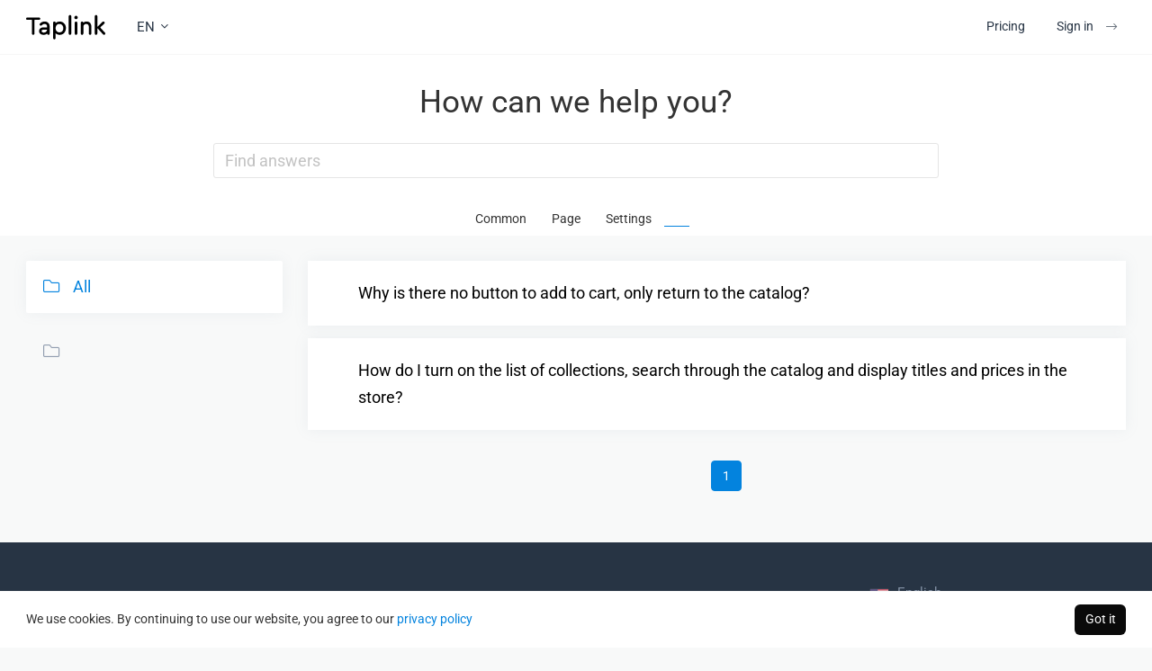

--- FILE ---
content_type: text/html; charset=utf-8
request_url: https://taplink.at/en/help/faq/shop/
body_size: 3553
content:
<!DOCTYPE html> <html prefix="og: http://ogp.me/ns#" lang="en" data-format-date="m.d.Y" data-format-datetime="m.d.Y H:i"> <head> <title>How can we help you? </title> <link rel=manifest href="/s/taplink.at.webmanifest"> <meta name=description content="Taplink helps you create a high-converting landing page for your business on Instagram in 10 minutes. Use numerous marketing features to increase your sales"/>  <meta name=viewport content="width=device-width, user-scalable=no, initial-scale=1, maximum-scale=1, shrink-to-fit=no"/> <meta name=HandheldFriendly content=true> <meta http-equiv=Content-Type content='text/html; charset=utf-8'> <link rel="alternate" hreflang="en" href="https://taplink.at/en/help/faq/shop/" data-title="English" data-flag="us"/><link rel="alternate" hreflang="es" href="https://taplink.at/es/help/faq/shop/" data-title="Español" data-flag="es"/><link rel="alternate" hreflang="fr" href="https://taplink.at/fr/help/faq/shop/" data-title="Français" data-flag="fr"/><link rel="alternate" hreflang="de" href="https://taplink.at/de/help/faq/shop/" data-title="Deutsch" data-flag="de"/><link rel="alternate" hreflang="id" href="https://taplink.at/id/help/faq/shop/" data-title="Bahasa indonesia" data-flag="id"/><link rel="alternate" hreflang="ru" href="https://taplink.ru/help/faq/shop/" data-title="Русский" data-flag="ru"/><link rel="alternate" hreflang="pt-br" href="https://taplink.at/pt-br/help/faq/shop/" data-title="Portuguesa - Brazil" data-flag="br"/><link rel="alternate" hreflang="tr" href="https://taplink.at/tr/help/faq/shop/" data-title="Türkçe" data-flag="tr"/><link rel="alternate" hreflang="hi" href="https://taplink.at/hi/help/faq/shop/" data-title="हिन्दी" data-flag="in"/><link rel="alternate" hreflang="it" href="https://taplink.at/it/help/faq/shop/" data-title="Italiano" data-flag="it"/><link rel="alternate" hreflang="az" href="https://taplink.at/az/help/faq/shop/" data-title="Azərbaycan" data-flag="az"/><link rel="alternate" hreflang="es-mx" href="https://taplink.at/es-mx/help/faq/shop/" data-title="Español - México" data-flag="mx"/><link rel="alternate" hreflang="pt" href="https://taplink.at/pt/help/faq/shop/" data-title="Portuguesa" data-flag="pt"/><link rel="alternate" hreflang="ja" href="https://taplink.at/ja/help/faq/shop/" data-title="日本語" data-flag="jp"/><link rel="alternate" hreflang="zh-cn" href="https://taplink.at/zh-cn/help/faq/shop/" data-title="简体中文" data-flag="cn"/>    <link type='text/css' rel=stylesheet href='//us.x.taplink.st/s/css/screen.css?1.2.10001'>     <link type='text/css' media=print rel=stylesheet href='/s/g/c/woff2/roboto.css'>     <link rel=alternate type='application/rss+xml' title='Instagram Marketing Strategy' href='/en/blog/feed.xml'>     <script type='text/javascript' src='//us.x.taplink.st/s/js/screen.js?1.2.10001'></script>    <script type='text/javascript' src='//us.x.taplink.st/s/js/faq.js?1.2.10001'></script>   <link rel=icon href="/favicon.ico">  <meta name=msapplication-tap-highlight content=no /> <meta name=mobile-web-app-capable content=yes> <meta name=apple-touch-fullscreen content=yes> <meta name=apple-mobile-web-app-capable content=yes /> <meta name=apple-mobile-web-app-status-bar-style content=black-translucent> <link rel=apple-touch-icon sizes=200x200 href="/s/i/logo/white-blue-200x200.png"/> <meta name=apple-mobile-web-app-title content=Taplink /> <meta name=application-name content=Taplink />  <link rel=canonical href="https://taplink.at/en/help/faq/shop/"/> <meta name=format-detection content="telephone=no"/> <meta name=referrer content=always> <link rel=image_src href="//taplink.at/s/i/taplink-opengraph.jpg"/> <meta property="og:image" content="//taplink.at/s/i/taplink-opengraph.jpg"> <meta property="og:type" content=website /> <meta property="og:title" content="Taplink - landing page that drives your sales on Instagram"/> <meta property="og:description" content="Taplink helps you create a high-converting landing page for your business on Instagram in 10 minutes. Use numerous marketing features to increase your sales"/> <meta property="og:url" content="https://taplink.at/en/help/faq/shop/"/> <meta property="og:site_name" content="Taplink"/>  </head> <body> <div class=main> <div class=yandexmetrika data-id='50696125' data-clickmap=true data-webvisor=true data-track-links=true data-accurate-track-bounce=true data-format=watch ></div> <div class=googletags data-id='G-8FL78Q46DF' ></div><div class=googleanalytics data-id='UA-107380330-1' ></div><div class=googleanalytics data-id='AW-17265588579' ></div>  <div data-intercom-app='t8mht7ms' data-intercom-domain='taplink.at' data-intercom-language='en' data-intercom-hash='58b6210a25d3b79f4ddd586b72e5021804354052b4c3b8b38ea72542efaa70e1' ></div>      <header class="is-relative is-top is-header-white" data-scroll-watch="#heroEnd" data-scroll-watch-class="not:is-relative" style="border-bottom: 1px solid rgba(0, 0, 0, 0.03)"> <div class=container> <div> <div> <a href='/en/' class='logo is-image-logo' title=Taplink></a> <ul class="header-links has-ml-5 has-xs-ml-3"> <li class=has-mr-4><a class=langs-button data-toggle=tooltip data-placement=bottom data-trigger=click data-auto=lang data-arrow=true data-theme='light is-fullwidth is-locale-tippy'>EN<i class="fal fa-angle-down has-ml-1"></i></a></li> </ul> </div> <nav> <ul class=header-links> <li class="is-visible-touch is-hidden-desktop">  <a href='/en/profile/auth/signin/' class="button is-outlined has-loading" style="border-width: 1px;border-style: dashed;" onclick="$mx(this).addClass('is-loading', 1000)">Sign in</a> <a href='/en/profile/' class="button is-black is-hidden is-relative-header-button has-loading" onclick="$mx(this).addClass('is-loading', 1000)">Get started</a>  </li>  <li class="is-hidden-touch has-mr-2"><a href="/en/pricing/" class=button onclick="var p = $mx('#pricing'); if (p.length) event.preventDefault(); scrollIt(p[0]);">Pricing</a></li> <li><a href='/en/profile/auth/signin/' class='signin button is-hidden-touch has-loading'>Sign in<i class="fal fa-long-arrow-right index-button-arrow"></i></a></li>  </ul> </nav> </div> </div> </header> <div></div>   <div class=main-block> <form method=post data-target=modal id=faqForm data-selection='#filterPlace' class="top-panel has-background-white" onsubmit="return false"> <input type=hidden name=action value=search> <div class=container> <h1 class="has-text-centered has-pb-4 has-pt-5">How can we help you? </h1> <div class=row> <div class="col-xs-12 col-sm-8 col-sm-offset-2"> <div class="control has-icons-right is-clearfix is-medium has-feedback"> <input name=query type=text id=faqSearchQuery class="input is-medium has-mb-4" placeholder="Find answers" value=""> <a href='#' class="form-control-feedback has-text-grey-light is-hidden"><i class="fal fa-times"></i></a> </div> </div> </div> </div> <nav class="tabs is-centered scrolling-container"> <ul>  <li ><a href="/en/help/faq/common/">Common</a></li>  <li ><a href="/en/help/faq/page/">Page</a></li>  <li ><a href="/en/help/faq/settings/">Settings</a></li>  <li class=is-active><a href="/en/help/faq/shop/"></a></li>  </ul> </nav> </form> <div style="flex-grow: 1" class="has-mt-4 has-mb-4 hero-text hero-block"> <div class="container faq-list" id=faqContainer> <div class="select is-fullwidth has-mb-4 is-hidden-desktop"> <select onchange="go('/en/help/faq/shop/'+this.value)"> <option value="">-- All --</option>  <option  value="common_m/"></option>  </select> </div> <div class=row> <div class="col-xs col-sm-3 col-menu is-hidden-touch"> <a href="/en/help/faq/shop/" class="faq-item media item blog-post is-active"><div class="is-pulled-left fal fa-folder"></div> All</a>  <a href="/en/help/faq/shop/common_m/" class="faq-item media item "><div class="is-pulled-left fal fa-folder"></div> </a>  </div> <div class="col-xs col-sm"> <div >   <div class="faq-item item collapse-item blog-post" data-id='448'> <div onclick="$mx(this).parent().toggleClass('in')"> <span class=collapse-icon></span> <dt>Why is there no button to add to cart, only return to the catalog?</dt> </div> <dd>  <div class=document>   <div class="ce-block is-paragraph">     <p class=ce-paragraph>The store in Taplink can work in two modes:</p>          </div>  <div class="ce-block is-paragraph">     <p class=ce-paragraph>- Showcase (without a buy button, just a display of items)</p>          </div>  <div class="ce-block is-paragraph">     <p class=ce-paragraph>- Shop (with the ability to put in a cart and accept payment)</p>          </div>  <div class="ce-block is-paragraph">     <p class=ce-paragraph>Switching between these modes is done via</p>          </div>  <div class="ce-block is-paragraph">     <p class=ce-paragraph><b>SETTINGS - PRODUCTS - CATALOG DESIGN - HIDE ADD TO CART BUTTON.</b></p>          </div>  <div class="ce-block is-paragraph">     <p class=ce-paragraph>For the "basket" button to be visible this switch must be in the NO position.</p>          </div>  </div> </dd> </div>  <div class="faq-item item collapse-item blog-post" data-id='478'> <div onclick="$mx(this).parent().toggleClass('in')"> <span class=collapse-icon></span> <dt>How do I turn on the list of collections, search through the catalog and display titles and prices in the store?</dt> </div> <dd>  <div class=document>   <div class="ce-block is-paragraph">     <p class=ce-paragraph>These settings are made through the Settings - Products - Catalog Appearance by moving the corresponding switches to the YES position.</p>          </div>  </div> </dd> </div>  <center><ul class="pagination"><li class="active"><a href="#">1</a></li></ul></center> </div> </div> </div> </div> <div class="container faq-list" id=filterPlace></div> </div> </div> <script type="application/ld+json">{"@context":"https://schema.org","@type":"FAQPage","mainEntity":[{"@type":"Question","name":"Why is there no button to add to cart, only return to the catalog?","acceptedAnswer":{"@type":"Answer","text":"The store in Taplink can work in two modes: - Showcase (without a buy button, just a display of items) - Shop (with the ability to put in a cart and accept payment) Switching between these modes is done via SETTINGS - PRODUCTS - CATALOG DESIGN - HIDE ADD TO CART BUTTON. For the \"basket\" button to be visible this switch must be in the NO position."}},{"@type":"Question","name":"How do I turn on the list of collections, search through the catalog and display titles and prices in the store?","acceptedAnswer":{"@type":"Answer","text":"These settings are made through the Settings - Products - Catalog Appearance by moving the corresponding switches to the YES position."}}]}</script>  <div class="footer-banner cookie-banner"> <div class="container has-mb-2 has-mt-2"> <div>We use cookies. By continuing to use our website, you agree to our <a href="/en/about/privacy.html">privacy policy</a></div> <button class="button is-black">Got it</button> </div> </div>  <footer> <div class=container> <div class=row> <div class="col-xs-12 col-sm-4 col-md-3 field"> <h4>Info</h4>   <a href='/en/about/rules.html'>Content Rules and Requirements</a> <a href='/en/about/cgterms.html'>Content Generation Terms</a>   <a href='/en/about/terms.html'>Terms of service</a> <a href='/en/about/trademarks.html'>Trademarks</a> <a href='/en/about/affiliate.html'>Affiliate program</a> <a href='/en/pricing/'>Pricing</a> </div> <div class="col-xs-12 col-sm-4 col-md-3 field"> <div class=has-mb-2> <h4>Support</h4> <div><a onclick="Intercom('show')">Ask a question</a></div>  <a href='/en/about/write.html'>Feedback</a> <a href='/en/report/'>Report violation</a> </div>  </div>  <div class="col-xs-12 col-sm-4 col-md-3 field"> <h4>Help</h4> <a href='/en/guide/'>Detailed tutorials</a>  <a href='/en/faq/'>FAQ</a>   <div class=has-mb-2><a href='/en/blog/'>Blog</a></div>  </div>   <div class="col-xs-12 col-sm-12 col-md-3 field"> <div class=has-mb-2><a class=langs-button data-toggle=tooltip data-placement=top data-trigger=click data-arrow=true data-theme='light is-fullwidth is-locale-tippy' data-auto=lang><div data-scroll-watch data-scroll-watch-onces-class=iti__flag class="iti__flag-box iti__us"></div> English</a></div> <div class=footer-socials>  <a target=_blank rel=noopener title="Youtube" href="//instagram.com/taplink.at"><i class="fa fab fa-ig fa-lg"></i></a>  <a target=_blank rel=noopener title="Youtube" href="//www.youtube.com/channel/UCFASNLfnIhR2ms2oe-fnh3Q"><i class="fa fab fa-yt fa-lg"></i></a>  <a target=_blank rel=noopener title="Facebook" href="//facebook.com/Taplink.en"><i class="fa fab fa-fb-o fa-lg"></i></a>  <a target=_blank rel=noopener title="LinkedIn" href="//linkedin.com/company/taplink-at"><i class="fa fab fa-in fa-lg"></i></a>  <a target=_blank rel=noopener title="X" href="//x.com/Taplink_at"><i class="fa fab fa-tw fa-lg"></i></a>  <a target=_blank rel=noopener title="Telegram" href="//t.me/taplink"><i class="fa fab fa-tg fa-lg"></i></a>  </div>  <div class=has-mt-2 style="color: #8492a6">Taplink, 2017-2026</div> </div> </div> </div> </footer> </div> </body> </html>

--- FILE ---
content_type: image/svg+xml
request_url: https://taplink.cc/s/i/logo.svg
body_size: 4001
content:
<svg xmlns="http://www.w3.org/2000/svg" width="96" height="31" fill="#fff"><path d="M96 23.3722v.4131c-.1041.6579-.4612 1.1016-1.076 1.2954-.6447.204-1.1951-.0051-1.6364-.4998l-6.5256-7.3288c-.1636-.1836-.2925-.3825-.4165-.6069v.2652 6.5281c0 .8823-.481 1.5198-1.2545 1.683-.8975.1836-1.7603-.4896-1.8347-1.428-.0099-.1122-.0099-.2193-.0099-.3315l-.005-20.85421c0-.60691.1537-1.13221.6446-1.49432.481-.351906 1.0116-.408007 1.5471-.158103s.8281.703813.8975 1.310723c.0099.0765.0099.153.0099.2295V15.4875c.6843-.9945 1.6414-1.7289 2.4744-2.5806l2.5785-2.5348 1.1851-1.1577c.8083-.76501 2.0926-.53041 2.5289.459.2728.6171.1042 1.275-.4611 1.8105l-4.1901 4.0036-.4711.4488c-.1388.1071-.114.1836-.0148.2958l1.071 1.2036 4.5868 5.146c.2082.2244.3223.4896.3719.7905zm-29.6775-6.4465v-6.5026c0-.90778.5107-1.51979 1.3636-1.65749.6744-.1122 1.3736.31111 1.6165 1.02002.0843.25497.1488.1989.3174.0918 2.1967-1.38722 4.4727-1.57593 6.7735-.32641 1.443.78538 2.1917 2.13188 2.5438 3.73838.124.5763.1686 1.1577.1686 1.7442v8.4661c0 .7906-.476 1.4434-1.1603 1.6066-1.0215.2448-1.9289-.5049-1.9289-1.6015v-8.1346c0-.5049-.0596-.9996-.2182-1.479-.4463-1.3413-1.3934-2.0247-2.7422-2.1216-1.4776-.102-2.876.6426-3.4065 2.193-.1686.4947-.2281 1.0047-.2281 1.5249v8.0581c0 .8161-.5802 1.4944-1.3587 1.5964s-1.4926-.4182-1.6909-1.2139c-.0446-.1734-.0446-.3519-.0446-.5304l-.005-6.472zm-56.1814-1.6065v8.1295c0 .8619-.46608 1.4994-1.21484 1.6626-.99669.2193-1.87437-.5151-1.919-1.6167-.00496-.0765 0-.153 0-.2295l.00496-16.18766c0-.26521-.06942-.32131-.31239-.31621l-5.18178.0051c-.907433 0-1.5421416-.64771-1.517348355-1.54022C.0205362 4.4764.610615 3.86949 1.38912 3.79809c.08926-.0102.18347-.0102.27273-.0102H15.5659c.7487 0 1.2892.3417 1.5223.95371.3818.98942-.3223 2.01963-1.3835 2.02473h-5.2313c-.3372 0-.3372 0-.3372.33661l.0049 8.21626zm41.5088-2.3716V2.37006c0-1.20362 1.076-1.983927 2.1273-1.54022.6.255.8925.74971.9669 1.39742.005.051 0 .102 0 .153V23.4844c0 .9588-.6843 1.6932-1.5669 1.6728s-1.5273-.714-1.5273-1.6575v-7.084-3.4681zm10.4281 4.0036v6.6046c-.005 1.2189-1.3389 2.0095-2.3504 1.3923-.5207-.3213-.7438-.8211-.7438-1.4331v-4.539-8.5631c0-.86189.5157-1.49431 1.309-1.62691.9372-.1581 1.7802.57631 1.7802 1.57081l.005 6.5944zM58.4532 3.82359c0-1.15771.9273-2.09613 2.0826-2.11143 1.1157-.0102 2.0876.96902 2.0876 2.11143 0 1.15772-.952 2.11144-2.0876 2.10124-1.1603-.0051-2.0826-.93842-2.0826-2.10124zM48.1194 15.0948c-.367-1.9329-1.2843-3.5548-2.8116-4.7686-1.5024-1.1934-3.2181-1.67281-5.1024-1.55551-1.5868.102-3.0149.63241-4.2397 1.68811-.0396.0306-.0694.102-.1586.0663v-.3723c-.0496-.6783-.6298-1.48921-1.6612-1.42291-.7735.0459-1.4182.70891-1.4182 1.51981v18.8907c0 .5661.2529 1.02.724 1.3107.5008.3162 1.0413.3366 1.557.0408.5356-.306.7984-.7956.8033-1.4229v-5.4571-.2346c.0744-.0204.0992.0204.1289.0459 1.5918 1.3515 3.4364 1.8768 5.4694 1.6983 2.4794-.2244 4.3983-1.4331 5.6925-3.6159 1.1752-1.9839 1.443-4.1515 1.0166-6.4108zm-4.8248 6.0487c-1.7256 1.4331-4.5124 1.3209-6.0991-.2601-.7636-.7599-1.1554-1.7238-1.3141-2.7898-.1933-1.275-.119-2.5245.4166-3.7128.7041-1.5708 1.9239-2.4175 3.5851-2.5858 1.6462-.1632 3.0495.357 4.1156 1.6831.8133 1.0098 1.1257 2.2083 1.1356 3.6108-.0397 1.5504-.5504 2.9887-1.8397 4.0546zm-14.7222-6.013c0-.5712-.0447-1.1373-.1637-1.6932-.4115-1.9483-1.4132-3.4324-3.2578-4.18719-1.676-.68851-3.3917-.64261-5.0975-.11221-1.3041.40801-2.4099 1.1424-3.2628 2.244-.5454.7038-.5057 1.5709.0645 2.1166.6298.6018 1.5273.5151 2.2066-.2091 1.0711-1.1424 2.3504-1.6729 3.9074-1.4944 1.1802.1377 2.0678.8926 2.3653 2.0707.1537.6171.1438 1.2444.1537 1.8717 0 .1989-.0645.2397-.243.2346-1.3636-.0051-2.7272-.0102-4.0908 0-1.1653.0051-2.281.2346-3.3075.8262-2.8016 1.6014-2.9057 5.6815-.1785 7.4206 1.5025.9589 3.1537 1.0864 4.8545.811 1.086-.1735 2.0678-.6223 2.9504-1.3567.1984 1.1628 1.0612 1.5454 1.7256 1.4689.7934-.0867 1.3934-.8059 1.3835-1.78l-.0099-8.2315zm-3.1091 3.8302c-.1884 1.6116-1.3934 2.9274-3.0297 3.2844-.7736.1683-1.5471.1734-2.2959-.1071-.6892-.255-1.1752-.6987-1.2694-1.5045-.0793-.6681.1934-1.2342.7785-1.5351.5455-.2805 1.1356-.3519 1.7306-.3621h1.8347l2.0578-.0051c.1835-.0051.2182.0459.1934.2295z"/></svg>

--- FILE ---
content_type: application/javascript
request_url: https://us.x.taplink.st/s/js/faq.js?1.2.10001
body_size: -250
content:
(function(){"use strict";var t;function i(e,n,t){null==t&&(t={}),this.form=e,this.callback=n,this.settings=$mx.extend({},i.settings,t),this.observe()}i.settings={interval:800},i.prototype.observe=function(){var e=this,n=$mx(this.form.elements).filter(function(e,n){return $mx(this).data("observe-skip")?0:1});return n.change(function(){return e.modified=new Date}),n.keypress(function(){return e.modified=new Date}),n.keydown(function(){return e.modified=new Date}),this.every(this.settings.interval,function(){return null!=e.modified&&e.callback.call(e.form),delete e.modified})},i.prototype.every=function(e,n){return setInterval(n,e)},t=i,$mx.fn.formObserve=function(e,n){return null==n&&(n={}),this.each(function(){return new t(this,e,n)})}}).call(this),$mx.observe("#faqForm",function(e){function n(){var n=s.val().trim();i.addClass("is-hidden"),n?(t.addClass("is-hidden"),e.find(".menu").addClass("disabled"),s.parent().addClass("is-loading"),$mx.post("",{query:$mx("#faqSearchQuery").val(),action:"search"}).then(function(e){r.html(e.data),s.parent().removeClass("is-loading"),n&&i.removeClass("is-hidden")})):(t.removeClass("is-hidden"),e.find(".menu").removeClass("disabled"),r.html(""))}var t=$mx("#faqContainer"),i=e.find(".form-control-feedback"),r=$mx("#filterPlace"),s=$mx("#faqSearchQuery");i.on("click",function(){s.val(""),n()}),e.formObserve(n)});


--- FILE ---
content_type: application/javascript
request_url: https://us.x.taplink.st/s/js/screen.js?1.2.10001
body_size: 24889
content:
/* 1.2.9986 */
function scrollIt(e,n="y",i=null,o=300,r="linear",a,s,c={x:0,y:0}){null==i&&(i=window);const l={linear(e){return e},easeInQuad(e){return e*e},easeOutQuad(e){return e*(2-e)}};const u="y"==n?i!=window?i.scrollTop:i.pageYOffset:i!=window?i.scrollLeft:i.pageXOffset,h="now"in window.performance?performance.now():(new Date).getTime(),d=Math.max(0,Math.floor("number"==typeof e?e:function(e){for(var t=c.x,n=c.y;e;)t+=e.offsetLeft,n+=e.offsetTop,e=e.offsetParent;return{x:t,y:n}}("string"==typeof e?document.querySelector(e):e)[n]));"requestAnimationFrame"in window!=!1&&o?function e(){var t="now"in window.performance?performance.now():(new Date).getTime(),t=Math.min(1,(t-h)/o),t=l[r](t)*(d-u)+u;"y"==n?i.scroll(0,t):i.scroll(t,0),s&&s(),0==Math.ceil(Math.floor(t-d))?("y"==n?i.scroll(0,d):i.scroll(d,0),a&&a()):requestAnimationFrame(e)}():("y"==n?i.scroll(0,d):i.scroll(d,0),a&&a())}window.$events={events:{},stack:{},on(e,t,n=!1){return null==this.events[e]&&(this.events[e]=[]),this.events[e].push(t),n&&null!=this.stack[e]&&_.each(this.stack[e],e=>{t(null,e)}),window.$events},one(e,t){let n=()=>{t(),this.off(e,n)};return this.on(e,n),window.$events},off(t,n){if(n){if(null!=this.events[t])for(let e=this.events[t].length-1;0<=e;e--)if(this.events[t][e]===n){this.events[t].splice(e,1);break}}else delete this.events[t];return window.$events},fire(e,t,n=!1){if(null!=this.events[e]){var i=_.map(this.events[e],e=>e);for(let e=0;e<i.length;e++)i[e](null,t)}return n&&(null==this.stack[e]&&(this.stack[e]=[]),this.stack[e].push(t)),window.$events}},!function(){"use strict";Object.filter=(n,t)=>Object.keys(n).filter(e=>t(n[e])).reduce((e,t)=>Object.assign(e,{[t]:n[t]}),{});let a={_checkIteratee(e){if("function"!=typeof e){let t=e;e=function(e){return e[t]}}return e},debounce(i,o,r){var a;return function(){var e=this,t=arguments,n=r&&!a;clearTimeout(a),a=setTimeout(function(){a=null,r||i.apply(e,t)},o),n&&i.apply(e,t)}},map(e,t){t=this._checkIteratee(t);var n,i=[];for(n in e)e.hasOwnProperty(n)&&i.push(t(e[n],n));return i},min(e,t){return(t?this.map(e,t):e).reduce((e,t)=>Math.min(e,t))},max(e,t){return(t?this.map(e,t):e).reduce((e,t)=>Math.max(e,t))},maxBy(i,o){if(o=this._checkIteratee(o),i&&i.length){let t=i[0],n=o(t);var r;for(let e=1;e<i.length;e++)n<(r=o(i[e]))&&(t=i[e],n=r);return t}},each(e,t){for(var n in e)e.hasOwnProperty(n)&&t(e[n],n)},size(e){return null==e?0:Object.keys(e).length},isNumber(e){return this.isFloat(e)||this.isInteger(e)},isFloat(e){return null!=e&&parseFloat(e).toString()==e.toString()},isInteger(e){return null!=e&&parseInt(e).toString()==e.toString()},isObject(e){return e&&"object"==typeof e&&!Array.isArray(e)},isString(e){return"string"==typeof e},isArray(e){return Array.isArray(e)},isFunction(e){return"function"==typeof e&&"number"!=typeof e.nodeType},isNull(e){return null==e},isNotNull(e){return null!=e},nvl(e,t){return this.isNull(e)?t:e},camelCase(e){return e.replace(/-([a-z])/g,(e,t)=>t.toUpperCase())},unCamelCase(e){return e.replace(/([a-z])([A-Z])/g,"$1-$2").toLowerCase()},isPlainObject(e){var t=Function.prototype.toString,n=t.call(Object),e=Object.getPrototypeOf(e);return null===e||"function"==typeof(e=hasOwnProperty.call(e,"constructor")&&e.constructor)&&e instanceof e&&t.call(e)==n},reverse(e){return Array.from(e).reverse()},take(e,t){return Object.entries(e).slice(0,t).reduce((e,[t,n])=>(e[t]=n,e),{})},flatten(e,t=!1){let n=[];return this.each(e,e=>{Array.isArray(e)?n=this.concat(n,t?this.flatten(e,t):e):n.push(e)}),n},has(e,t){return null!=e&&hasOwnProperty.call(e,t)},clone(e){return null==e?e:JSON.parse(JSON.stringify(e))},uniq(e){return e.filter((e,t,n)=>n.indexOf(e)===t)},concat(){if(arguments.length){let t=arguments[0];for(let e=1;e<arguments.length;e++)t=t.concat(arguments[e]);return t}},intersect(e,t){return a.isArray?e.filter(e=>t.includes(e)):Object.keys(e).filter(e=>t.hasOwnProperty(e))},intersection(t,n){return a.isArray?n.filter(e=>-1!==t.indexOf(e)):Object.values(t).filter(e=>n.indexOf(e))},compact(e){for(var t=-1,n=null==e?0:e.length,i=0,o=[];++t<n;){var r=e[t];r&&(o[i++]=r)}return o},pick(e,n){return this.pickBy(e,(e,t)=>-1!=n.indexOf(t))},pickBy(e,n){if(null==e)return{};let i={};return this.each(e,(e,t)=>{n(e,t)&&(i[t]=e)}),i},identity(e){return e},keys(e){return Object.keys(e)},chunk(e,t){var n=[];let i=0;for(;i<e.length;)n.push(e.slice(i,i+t)),i+=t;return n},merge(){let t=arguments[0],n=(null==t&&(t={}),!1),i=!1,o=("boolean"==typeof arguments[arguments.length-1]&&(n=arguments[arguments.length-1],[].pop.apply(arguments)),"boolean"==typeof arguments[arguments.length-1]&&(i=arguments[arguments.length-1],[].pop.apply(arguments)),Array.isArray(t)&&(i||!i&&Array.isArray(arguments[1]))?[]:{});Object.assign(o,t);for(let e=1;e<arguments.length;e++){var r=arguments[e];"object"==typeof t&&"object"==typeof r&&a.each(r,(e,t)=>{(this.isObject(e)||Array.isArray(e)&&(i||!i&&0==e.length))&&n&&t in o&&"object"==typeof o[t]?o[t]=this.merge(o[t],e,i,n):o[t]=e})}return o},combine(e,n){if(!e||e.constructor!==Array)return!1;var t,i={},o=e.length;if(o!=(n=this.isArray(n)?n:Array.apply(null,Array(o)).map(function(e,t){return n})).length)return!1;for(t=0;t<o;t++)i[e[t]]=n[t];return i},diff(e,t){return Object.keys(e).filter(e=>!t.hasOwnProperty(e))},difference(e,t){return e.filter(e=>!t.includes(e))},differenceWith(e,i,o){if(null==o&&(o=this.isEqual),this.isObject(e)){let n={};return a.each(e,(e,t)=>{null!==i&&void 0!==i[t]&&o(i[t],e)||(n[t]="object"==typeof e&&i&&void 0!==i[t]?this.differenceWith(e,i[t],o):e,void 0!==n[t]&&null!==n[t]&&"object"==typeof n[t]&&0==a.size(n[t])&&delete n[t])}),n}if(Array.isArray(e)){var t,n,r=[];for(t in e)i.hasOwnProperty(t)&&"object"==typeof e[t]?(n=this.differenceWith(e[t],i[t],o),this.size(n)&&r.push(n)):r.push(e[t]);return r}return o(e,i)?i:e},includes(e,t,n){return(n=n||0)<=(e="object"==typeof e?Object.values(e):e).length&&-1<e.indexOf(t,n)},symDiff(t,n){return t.filter(e=>!n.includes(e)).concat(n.filter(e=>!t.includes(e)))},isEqual(e,t){return"object"==typeof e||"array"==typeof e?JSON.stringify(a.sort(e))===JSON.stringify(a.sort(t)):e===t},some(i,e){if("object"!=typeof e)return"function"==typeof e?e(i):null==e?i:i==e;{let n=!0;return a.each(e,(e,t)=>{n=n&&i[t]==e}),n}},filterRecursive(e,i){return this.transform(e,(e,t,n)=>{this.isArray(t)?e[n]=this.filter(a.map(t,e=>this.isObject(e)?this.filterRecursive(e,i):e),i):this.isObject(t)?e[n]=this.filterRecursive(t,i):this.some(t,i)&&(e[n]=t)})},transform(n,i,o){var e;return null==o&&(e=n&&n.constructor,o=this.isArray(n)?[]:this.isObject(n)&&this.isFunction(e)?Object.create(Object.getPrototypeOf(n)):{}),this.each(n,(e,t)=>{i(o,e,t,n)}),o},filter(e,t){var n,i=this.isArray(e),o=i?[]:{};for(n in e)e.hasOwnProperty(n)&&this.some(e[n],t)&&(i?o.push(e[n]):o[n]=e[n]);return o},find(e,t){for(var n in e)if(e.hasOwnProperty(n)&&this.some(e[n],t))return e[n];return null},findIndex(e,t){for(var n in e)if(e.hasOwnProperty(n)&&this.some(e[n],t))return parseInt(n);return-1},sort(t,n=void 0,i=!0){let o={};return"object"!=typeof t||null===t?parseInt(t)==t?parseInt(t):t:(Object.keys(t).sort(n).forEach(e=>{o[e]=i?this.sort(t[e],n):t[e]}),o)},sortBy(i,o){var e=Object.keys(i);e.sort("function"==typeof o?function(e,t){return o(i[e],i[t],e,t)}:function(e,t){var n=typeof i[e][o]==typeof i[t][o]&&"number"==typeof i[t][o]?{numeric:!0}:void 0;return(null===i[e][o]?"":i[e][o]).toString().localeCompare((null===i[t][o]?"":i[t][o]).toString(),void 0,n)});let t=[];return e.forEach(function(e){t.push(i[e])}),t},sumBy(e,t){let n=0;for(var i in e)e.hasOwnProperty(i)&&(n+=t(e[i],i));return n},reduce(e,t,n){for(var i in e)e.hasOwnProperty(i)&&(n=null==n?e[i]:t(n,e[i]));return n},sum(e,n=null){return this.sumBy(e,(e,t)=>n?e[n]:e)},isEmpty(e){return null==e||""==e||"[object Object]"==Object.prototype.toString.call(e)&&0==Object.keys(e).length},values(e){var t,n=[];for(t in e)e.hasOwnProperty(t)&&n.push(e[t]);return n},groupBy(e,n){let i={},o=this.isArray(e);return a.each(e,(e,t)=>{null==i[e[n]]&&(i[e[n]]=o?[]:{}),o?i[e[n]].push(e):i[e[n]][t]=e}),i}};window._=a,window.__=a}(),!function(){function c(e,t){return new RegExp(e,t)}window.typography={protectStack:[],defaultConfig:{mode:"html",chars:!0,quotes:!0,quotesLevel:2,lang:"ru",spaces:!0,dashs:!0,nbsp:!0},protect:function(e,t){t=t.replace(/&lt;raw&gt;/g,"<raw>").replace(/&lt;\/raw&gt;/g,"</raw>");var n=0;if(s=t.match(c("<raw?>[\\s\\S]+?</raw?>","g")))for(;n<s.length;n++)t=t.replace(s[n],"✁UNTYPO"+this.protectStack.length+"S✃"),this.protectStack.push(s[n]);return t},unprotect:function(e,t){for(;0<this.protectStack.length;){var n=this.protectStack.pop().replace(c("<\\/?raw>","g"),"");t=t.replace("✁UNTYPO"+this.protectStack.length+"S✃",n)}return t},process:function(r,e){let a=this.defaultConfig;typoend=!0;a.lang=e;e=-1!=a.mode.indexOf("html");r=(r=(r||"").toString().replace(/(\r\n|\r)/g,"\n")).replace(/(http|https|ftp|ftps|tel)\:\/\/([а-яА-Яa-zA-Z0-9\-\.]+\.[а-яА-Яa-zA-Z]{2,})(\/[^\s"']*)?/g,"<raw>$1://$2$3</raw>"),e&&(r=r.replace(/(<pre[^<>]*?>)/g,"<raw>$1").replace(/(<\/pre>)/g,"$1</raw>").replace(/(<script[^<>]*?>|<style[^<>]*?>)/g,"<raw>$1").replace(/(<\/script>|<\/style>)/g,"$1</raw>").replace(/(<!--(.|\n)*?-->)/g,"<raw>$1</raw>").replace(/(="[^"\n\r]*")/g,"<raw>$1</raw>"));for(var t,n,i=0;i<10;++i)r=(r=r.replace(c("(<raw>)([\\s\\S]*?)(<\\/?raw>)","g"),function(e,t,n,i){return"/"!=i.charAt(1)?t+n:e})).replace(c("(<\\/raw>)([\\s\\S]*?)(<\\/?raw>)","g"),function(e,t,n,i){return"/"==i.charAt(1)?n+i:e});if(r=(r=(r=(r=this.protect(a,r)).replace(/<\/?p>/gi,"")).replace(/<\/?h1>/gi,"")).replace(/<\/?nobr>/gi,""),a.chars&&(r=r.replace(/\(c\)/g,"©").replace(/\(r\)/g,"®").replace(/\(tm\)/g,"™"),r=(r=e?r:r.replace(/&lt;/g,"<").replace(/&gt;/g,">")).replace(/…/g,"...")),a.quotes&&(r=r.replace(/«|»|”|“|„/g,'"'),"ru"==a.lang)&&(r=r.replace(/‚|‘/g,'"')),a.spaces){r=(r=r.replace(/(^)[ \t]+/g,"$1")).replace(/ {2,}/g," ");for(i=0;i<2;++i)r=r.replace(/([  \n\t\v]|^)([иаксуов]|же|до|из|н[аое]|по|о[тб]|за|как|что|над|под|пр[ои]|или|для|без) ([А-яёЁ])/gi,"$1$2&nbsp;$3")}if(r=r.replace(/(\n|^)[  \t]+/g,"$1"),a.dashs&&("ru"==a.lang&&(e="(где|зачем|как|какая|каки[емх]|како[ейм]|какого|какому|кем|когда|кого|кому?|кто|куда|откуда|почему|чего|чему?|что|ч[её]м)",n="(январ"+(t="(?:[ьяюе]|[её]м)")+"|феврал"+t+"|март"+(n="(?:[ауе]|ом)")+"|апрел"+t+"|ма(?:[йяюе]|ем)|ию[нл]"+t+"август"+n+"|сентябр"+t+"|ноябр"+t+"|октябр"+t+"|декабр"+t+")",r=(r=(r=(r=(r=(r=r.replace(/(\s|^|<p>)([«"„‚]*)(-|–)([\s]|$)/g,"$1$2—$4")).replace(/([A-Za-zА-яёЁ0-9]) —/g,"$1 —")).replace(/([\.,!?] |\n|^|<p>)— ([A-Za-zА-яёЁ0-9«"„‚])/g,"$1— $2")).replace(c("([^А-яёЁ]|^)"+e+"(?:[  ]?|-[  ]|[  ]-)(то|либо|нибудь)([^А-яёЁ]|$)","gi"),"$1$2-$3$4").replace(c("([^А-яёЁ]|^)"+e+"(?:[  ]?|-[  ]|[  ]-)(то|либо|нибудь)([^А-яёЁ]|$)","gi"),"$1$2-$3$4").replace(c("([^А-яёЁ]|^)(кое|кой)(?:[  ]?[-—]?[  ]?)"+e+"([^А-яёЁ]|$)","gi"),"$1$2-$3$4").replace(c("([^А-яёЁ]|^)(ко[ей])(?:[  ]?[-—]?[  ]?)"+e+"([^А-яёЁ]|$)","gi"),"$1$2-$3$4").replace(/([\s]|^)(из)(?:[  ]?[-—]?[  ]?)(за)([\s]|$)/gi,"$1$2-$3$4").replace(/([\s]|^)(из)(?:[  ]?[-—]?[  ]?)(под)([\s]|$)/gi,"$1$2-$3$4").replace(/([А-яёЁ]{2,}) (ка|кась)([\s,\.\?!]|$)/g,"$1-$2$3").replace(/([^А-яёЁ]|^)(вс[ёе]|так)(?:[  ]?|-[  ]|[  ]-)(таки)([^А-яёЁ]|$)/gi,"$1$2-$3$4").replace(/(ГОСТ(?:[  ]Р)?(?:[  ](?:ИСО|ISO))?)[  ]([\d\.]+)-([\d]+)/gi,"$1 $2–$3")).replace(/([IVXLCDM]{1,3})-([IVXLCDM]{1,3})[  ]?вв?\.?([\s\.,?!;\)])/g,"$1—$2 вв.$3").replace(/([\d]{1,4})-([\d]{1,4})[  ]?гг?\.([\s\.,?!;\)])/g,"$1–$2 гг.$3").replace(/([^\d]|^)([0-2][0-9]:[0-5][0-9])-([0-2][0-9]:[0-5][0-9])([^\d]|$)/g,"$1$2–$3$4")).replace(c("([\\s]|^)([1-3]?[\\d])-([1-3]?[\\d])[  ]?"+n+"([^А-яёЁ]|$)","gi"),"$1$2–$3 $4$5").replace(c("([^А-яёЁ]|^)"+n+"-"+n+"([^А-яёЁ]|&)","gi"),"$1$2—$3$4")),r=r.replace(/(\d)--(\d)/g,"$1–$2").replace(/([^-]|\s|^)--([^-]|$|\n)/g,"$1—$2").replace(/([^-\d]|^)(\d+)-(\d+)([^-\d]|$)/g,"$1$2−$3$4").replace(/([^a-z][a-z]|[Α-Ωα-ω+=*\/])-(\d)/g,"$1−$2")),a.chars&&(r=r.replace(/([^\.])\.{2,4}/g,"$1...").replace(/(\?!|!\?)\.{3}/g,"?!.").replace(/\?\.{3}/g,"?..").replace(/!\.{3}/g,"!..").replace(/(!+)(\?+)/g,"$2$1").replace(/(0*[1-9]\d*)[xх](\d+?)/g,"$1×$2").replace(/(\d+?)([  ])[xх]([  ])(\d+?)/g,"$1×$4").replace(/([0-9a-zA-ZΑ-Ωα-ωА-яёЁ])\^([0-9]+)/g,function(e,t,n){for(var i=n,o=0;o<10;++o)i=i.replace(c("0123456789".charAt(o),"g"),"⁰¹²³⁴⁵⁶⁷⁸⁹".charAt(o));return t+i}).replace(/!=/g,"≠").replace(/\+\/[\-−]/g,"±").replace(/~=/g,"≈").replace(/&lt;=/g,"≤").replace(/&gt;=/g,"≥").replace(/<-([^-]|&)/g,"←$1").replace(/([^-]|^)->/g,"$1→").replace(/(!+)(\?+)/g,"$2$1").replace(/\?{3,}/g,"???").replace(/!{3,}/g,"!!!")),a.quotes)if(r=(r=(r=r.replace(/(^|\n|\s|—|-|\()"/g,"$1«").replace(/"($|\n|\s|—|-|\.|,|!|\?|:|;|\))/g,"»$1").replace(/«\)/g,"»)").replace(/«( ?)/g,"«").replace(/( ?)»/g,"»").replace(/>"/g,">«").replace(/"</g,"»<").replace(/«""/g,"«««").replace(/«"/g,"««").replace(/""»/g,"»»»").replace(/"»/g,"»»").replace(/("{2}|"»)/g,"»»").replace(/$"/g,"«").replace(/([A-Za-zа-яА-ЯёЁ])'/g,"$1’")).replace(/[a-zA-ZА-яёЁ]"-/g,"$1»-").replace(/-"[a-zA-ZА-яёЁ]/g,"-«$1")).replace(/(^[^«»]*)"/g,"$1«").replace(/"([^«»]*$)/g,"»$1").replace(/«([^«»]*)"/g,"«$1»").replace(/"([^«»]*)»/g,"«$1»"),"ru"==a.lang&&1<a.quotesLevel){for(var o=0,i=0;i<r.length;++i)if("«"==r.charAt(i)){++o;for(var s=i+1;s<r.length;++s)if("«"==r.charAt(s)&&++o,"»"==r.charAt(s)&&--o<=0){r=function(e,t){var n="",i="";0!=e&&(n=r.substring(0,e)),t!=r.length-1&&(i=r.substring(t+1,r.length));for(var o=r.substring(e,t+1),e=0;e<32;++e)o=o.replace(/«([^«»]*)«([^»]*)»/g,"«$1„$2“"),2<a.quotesLevel&&(o=o.replace(/„([^„“]*)„([^“]*)“/g,"„$1‚$2‘"));return n+o+i}(i,s),i=s;break}o=0}}else r=r.replace(/'([A-Za-zа-яА-ЯёЁ])/g,"‘$1");return r=(r="ru"!=a.lang?r.replace(/«/g,"“").replace(/»/g,"”"):r).replace(/ (\))/g,"$1"),r=this.unprotect(a,r)}}}(),!function(r,o){"use strict";let a=function(e,t){return e instanceof a?e:new a.fn.init(e,t)},s=new Promise((e,t)=>{function n(){o.removeEventListener("DOMContentLoaded",n),r.removeEventListener("load",n),e(a),s=null}o.addEventListener("DOMContentLoaded",n),r.addEventListener("load",n)}),n=(s.then(()=>{a(document).trigger("ready")}),{float:"cssFloat"});function c(e){return e=(e=e.replace(/\:(first|last)([\x20\t\r\n\f])?/gi,":$1-child$2")).replace(/\:(checkbox|password|radio|reset|submit|text)([\x20\t\r\n\f])?/gi,"[type=$1]$2")}a.fn=a.prototype={length:0,constructor:a,init:function(n,e){if(n){if(e instanceof a&&(e=e[0]),n instanceof a)return this.constructor(e).find(n);"string"==typeof e&&(e=o.querySelector(c(e)));var t=a.isWindow(n);if(n.nodeType||t)1!=n.nodeType&&9!=n.nodeType&&!t||(this[0]=n,this.length=1);else if(Array.isArray(n)||n instanceof HTMLCollection)for(let e=this.length=0;e<n.length;e++)1==n[e].nodeType&&(this[this.length]=n[e],this.length++);else if("function"==typeof n)s?s.then(n):n(a);else{if("string"!=typeof n)return"object"==typeof n?(this[this.length]=n,this.length++,this):void 0;t=/^[^<]*(<[\w\W]+>)[^>]*$|^#([\w-]+)$/.exec(n);if(t&&t[1]){var t=o.createElement("template"),i=n.trim();t.innerHTML=i,this.length=1,this[0]=t.content.firstChild}else if(!e||null!=e.nodeType){let t=null;try{t=(e||o).querySelectorAll(c(n))}catch(e){}if(t&&t.length){this.length=t.length;for(let e=0;e<t.length;e++)this[e]=t[e]}}}}return this},children:function(){if(!this.length)return this;let t=[];return this.each(e=>{t=_.concat(t,Array.prototype.slice.call(e.children))}),a(t)},parent:function(t){if(!this.length)return this;let n=[];return this.each(e=>{if(t)for(;(e=e.parentNode)&&("function"==typeof e.matches?!e.matches(t):!e.matchesSelector(t)););else e=e.parentNode;n.push(e)}),a(n)},parents:function(){var e=[];let t=this[0].parentNode;for(;t!==document;){var n=t;e.push(n),t=n.parentNode}return e.push(document),a(__.uniq(e))},hasParent(e){let t=!1;var n=e.length?e[0]:e;let i=this[0].parentNode;for(;i!==document&&(t|=i==n,i=i.parentNode,!t););return t},find:function(e){return this.length?a(e,this[0]):this},closest:function(e){return a(this.length?this[0].closest(e):null)},prop:function(e,t){return void 0!==t?this[0][e]=t:this.length?this[0][e]:null},attr:function(t,n){return n?(this.each(e=>{e.setAttribute(t,n)}),this):null!==n?this.length?this[0].getAttribute(t):null:void this.removeAttr(t)},removeAttr:function(t){return this.each(e=>e.removeAttribute(t)),this},hasAttr:function(e){return void 0!==this.attr(e)},get:function(e){return this.length>e?a(this[e]):null},first:function(){return this.get(0)},each:function(t){for(let e=0;e<this.length;e++)t.apply(this[e],[this[e]])},toArray:function(){return a.makeArray(this)},addClass:function(e,t){return __.each((e||"").trim().replace(/[ ]{2,}/g," ").split(/\s+/),t=>{this.each(e=>e.classList.add(t))}),null!=t&&setTimeout(()=>this.removeClass(e),t),this},removeClass:function(e){return Array.isArray(e)||(e=[e]),__.each(e,e=>{__.each((e||"").split(/\s+/),t=>{this.each(e=>e.classList.remove(t))})}),this},hasClass:function(e){return this.length&&this[0].classList.contains(e)},toggleClass:function(e,n){return _.each((e||"").split(/\s+/),t=>{this.each(e=>e.classList.toggle(t,n))}),this},remove(){return this.each(e=>{e.remove()}),this},append:function(e){return this.length&&a(e).each(e=>this[0].appendChild(e)),this},prepend:function(e){return this.length&&a(e).each(e=>this[0].insertBefore(e,this[0].children[0])),this},insertBefore:function(e){e=a(e)[0];return this.insertBeforeAfter(e,e)},insertAfter:function(e){e=a(e)[0];return this.insertBeforeAfter(e,e.nextSibling)},insertBeforeAfter:function(t,n){return this.each(e=>{t.parentNode.insertBefore(e,n)}),this},appendTo:function(e){return a(e).append(this),this},prependTo:function(e){return a(e).prepend(this),this},data:function(e,t){if(null!=t||"object"==typeof e)return t="object"==typeof e?e:{[e]:t},__.each(t,(t,n)=>{n=__.camelCase(n),this.each(e=>e.dataset[n]=t)}),this;if(this.length){function i(e){return __.isInteger(e)?parseInt(e):__.isFloat(e)?parseFloat(e):"false"===e||"true"===e?"true"==e:e}if(e)return i(this[0].dataset[_.camelCase(e)]);{let n={};return __.each(this[0].dataset,(e,t)=>{n[t]=i(e)}),n}}return[]},index:function(e){if(this.length){let t=null;t=e?e.children:this[0].parentNode?this[0].parentNode.children:[this[0]];for(let e=0;e<t.length;e++)if(t[e]==this[0])return e}return-1},triggerHandler:function(e,t){return this.trigger(e,t,!0)},trigger:function(n,i,o){return n=n.split(".")[0],this.each(e=>{let t;window.CustomEvent?t=new CustomEvent(n,{detail:i}):(t=document.createEvent("CustomEvent")).initCustomEvent(n,!0,!0,i),Object.defineProperty(t,"target",{writable:!1,value:e}),null==e.dispatchEvent||o?null!=e.$tinyquery&&null!=e.$tinyquery[n]&&_.each(e.$tinyquery[n],e=>{(i=Array.isArray(i)?i:[i]).unshift(t),e.cb.apply(this,i)}):e.dispatchEvent(t),document.body.dispatchEvent(t)}),this},_triggerEvent:function(i){let o=this;_.each(o.$tinyquery[i.type],e=>{let t=!0,n=i.target;if(e.selector)do{}while(1==n.nodeType&&("function"==typeof n.matches?n.matches(e.selector):n.matchesSelector(e.selector))&&(t=e.cb.apply(n,[i])),(n=n.parentNode)&&9!=n.nodeType);else t=e.cb.apply(o,[i]);!1===t&&(i.preventDefault(),i.stopPropagation())})},on:function(t,i,o){if("function"==typeof i&&(o=i,i=null),null!=o){let e=this;return __.each(t.replace(/[ ]+/," ").split(" "),n=>{n=n.split(".")[0],this.each(t=>{null==t.$tinyquery&&(t.$tinyquery={}),null==t.$tinyquery[n]&&(t.$tinyquery[n]=[]),i?(i=c(i),__.each(i.replace(/[ ]+/," ").split(","),e=>t.$tinyquery[n].push({selector:e,cb:o}))):t.$tinyquery[n].push({cb:o}),null!=t.addEventListener&&t.addEventListener(n,e._triggerEvent)})}),this}},one:function(t,n,i){"function"==typeof n&&(i=n,n=null);let o=this,r=e=>{i.apply(this,[e]),o.off(t,n,r)};return this.on(t,n,r)},off:function(e,t,r){"function"==typeof t&&(r=t,t=null);let n=this;return __.each(e.replace(/[ ]+/," ").split(" "),o=>{o=o.split(".")[0],this.each(i=>{if(t||r){if(t)__.each(t.replace(/[ ]+/," ").split(","),t=>{if(null!=i.$tinyquery&&null!=i.$tinyquery[o])for(let e=0;e<i.$tinyquery[o].length;e++){var n=i.$tinyquery[o][e];if(n.selector==t&&(n.cb==r||!r)){i.$tinyquery[o].splice(e,1);break}}});else if(null!=i.$tinyquery&&null!=i.$tinyquery[o])for(let e=0;e<i.$tinyquery[o].length;e++)if(i.$tinyquery[o][e].cb==r||!r){i.$tinyquery[o].splice(e,1);break}null==i.$tinyquery||null==i.$tinyquery[o]||i.$tinyquery[o].length||(i.removeEventListener(o,n._triggerEvent),delete i.$tinyquery[o])}else i.removeEventListener(o,n._triggerEvent),null!=i.$tinyquery&&null!=i.$tinyquery[o]&&delete i.$tinyquery[o]})}),this},delegate:function(e,t,n){return this.on(t,e,n)},undelegate:function(e,t,n){return this.off(t,e,n)},val:function(t){return null==t?this.length&&-1!=["INPUT","TEXTAREA","SELECT"].indexOf(this[0].tagName)?this[0].value:null:(this.each(e=>{-1!=["INPUT","TEXTAREA","SELECT"].indexOf(e.tagName)&&(e.value=t)}),this)},is:function(e){return!!this.length&&("function"==typeof this[0].matches?this[0].matches(e):"function"==typeof this[0].matchesSelector&&this[0].matchesSelector(e))},has:function(i){return this.filter((e,t)=>{var n=a(i,t);for(let e=0;e<n.length;e++)if(t.contains(n[e]))return t;return!1})},filter:function(t){if("function"!=typeof t)return this.has(t);var n=[];for(let e=0;e<this.length;e++)t.apply(this[e],[e,this[e]])&&n.push(this[e]);return a(n)},html:function(t){return null!=t?(null!=(t=t instanceof a?t.length?t[0].outerHTML:"":t).outerHTML&&(t=t.outerHTML),this.each(e=>{e.innerHTML=t}),this):this.length?this[0].innerHTML:null},text:function(t){return null!=t?(this.each(e=>{e.innerText=t}),this):this.length?"string"==typeof this[0].textContent?this[0].textContent:this[0].innerText:""},clone(){return a(this.map(e=>e.cloneNode(!0)))},empty:function(){return this.html("")},hide(){return this.toggle(!1)},show(){return this.toggle(!0)},toggle(t){return this.each(e=>{e.style.display=null==t?"none"==e.style.display?"block":"none":t?"block":"none"}),this},focus(){this.length&&this[0].focus()},blur(){this.length&&this[0].blur()},viewportOffset:function(){return this.length?this[0].getBoundingClientRect():{x:null,y:null,width:null,height:null,left:null,top:null,right:null,bottom:null}},offset:function(){if(this.length){var t=0,n=0;let e=this[0];for(;e;)t+=e.offsetLeft,n+=e.offsetTop,e=e.offsetParent;return{left:t,top:n}}return{left:null,top:null}},position:function(){return this.length?{left:this[0].offsetLeft,top:this[0].offsetTop}:{left:null,top:null}},_scrollValue:function(e){var t=this[0],n=a.isWindow(t)?t:9===t.nodeType&&t.defaultView;return n?n[{scrollLeft:"pageXOffset",scrollTop:"pageYOffset"}[e]]:t[e]},scrollTop:function(){return this._scrollValue("scrollTop")},scrollLeft:function(){return this._scrollValue("scrollLeft")},next:function(){return this.length?a(this[0].nextElementSibling||this[0].nextSibling):this},prev:function(){return this.length?a(this[0].previousElementSibling||this[0].previousSibling):this},eq:function(e){return a(this.length>e?this[e]:null)},css:function(i,t){var e,o=(e,t)=>(-1!=["width","height","left","top","right","bottom"].indexOf(e)&&_.isNumber(t)&&(t+="px"),t),r=e=>null!=n[e]?n[e]:_.camelCase(e);if(_.isObject(i)){for(var a in i){let t=r(a),n=o(t,i[a]);this.each(e=>e.style[t]=n)}return this}return i=r(i),void 0!==t?(t=o(i,t),this.each(e=>{e.style[i]=t}),this):((e=this[0].ownerDocument.defaultView)&&e.opener||(e=window),this[0].style[i]||e.getComputedStyle(this[0]).getPropertyValue(_.unCamelCase(i))||null)},map:function(t){return __.map(a.makeArray(this),e=>t.apply(e,[e]))},hover:function(e,t){return this.mouseenter(e).mouseleave(t||e)},outerHeight:function(){var e;return 0==this.length?-1:(e=window.getComputedStyle(this[0]),e=parseFloat(e.marginTop)+parseFloat(e.marginBottom),this[0].offsetHeight+e)},outerWidth:function(){var e;return 0==this.length?-1:(e=window.getComputedStyle(this[0]),e=parseFloat(e.marginLeft)+parseFloat(e.marginRight),this[0].offsetWidth+e)},submit:function(){return this.length&&this[0].submit(),this}},__.each(["click","dblclick","resize","scroll","keypress","keydown","keyup","change","mouseenter","mouseleave","ready","load"],n=>{a.fn[n]=function(e,t){return null==e&&null==t?this.trigger(n):this.on(n,e,t)}}),__.each(["height","width"],i=>{let o=i;a.fn[o]=function(){var e,t,n;return 0==this.length?null:(n=this[0],e=i.substr(0,1).toUpperCase()+i.substr(1),a.isWindow(n)?n.innerHeight:9==n.nodeType?(t=n.documentElement,Math.max(n.body["scroll"+e],t["scroll"+e],n.body["offset"+e],t["offset"+e],t["client"+e])):(n=r.getComputedStyle(this[0],null),parseInt(n.getPropertyValue(o))))}}),a.contains=function(e,t){e.contains(t)},a.isWindow=function(e){return null!=e&&e===e.window},a.isset=function(e){return void 0!==e&&null!=e},a.nvl=function(e,t){return void 0===e||null==e?t:e},a.param=function(e,t){var n,i,o,r=[];for(n in e)e.hasOwnProperty(n)&&(null==e[n]&&(e[n]=""),"boolean"==typeof e[n]&&(e[n]=e[n]?1:0),i=t?t+"["+n+"]":n,o=e[n],r.push(null!==o&&"object"==typeof o?a.param(o,i):encodeURIComponent(i)+"="+(null!==o?encodeURIComponent(o):"")));return r.join("&")},a.getScript=function(e,n){if(null!=n){let t="_mx_callback"+Math.floor(1e5*Math.random());window[t]=e=>{n(e),delete window[t]},e+=(-1!=e.indexOf("?")?"&":"?")+"callback="+t}var t=document.createElement("script");t.type="text/javascript",t.src=e,document.head.appendChild(t)},a.extend=a.fn.extend=function(){let e=!1,t=0;var n=arguments.length;let i=this;return"boolean"==typeof arguments[0]&&(e=arguments[0],t++),n>t+1&&(i=arguments[t],t++),_.merge(i,arguments[t],e)},a.each=function(e,t){for(var n in e)e.hasOwnProperty(n)&&t(n,e[n])},a.makeArray=function(t){var n=[];for(let e=0;e<t.length;e++)n.push(t[e]);return n},a.proxy=function(e,t){let n=Array.prototype.slice.call(arguments,2);return function(){return e.apply(t,n.concat(Array.prototype.slice.call(arguments)))}},a.fn.init.prototype=a.fn,r.$=r.$mx=a}(window,document),window,document,$mx.request=function(r,a){return new Promise((i,o)=>{var e={headers:Object.assign($mx.nvl(r.headers,{}),{"X-Requested-With":"XMLHttpRequest"}),method:r.method||"get",mode:r.mode||"same-origin",credentials:r.credentials||"same-origin"};let t=r.url;switch(e.method){case"get":r.data=r.data||r.json,t=r.url+(_.isEmpty(r.data)?"":"?"+$mx.param(r.data));break;case"post":null!=r.json?(e.body=JSON.stringify(r.json),e.headers["Content-Type"]="application/json"):(!(r.data instanceof FormData)&&"object"==typeof r.data?(e.body=$mx.param(r.data),e.headers["Content-Type"]="application/x-www-form-urlencoded"):e.body=r.data,null!=r.headers&&(e.headers=Object.assign(e.headers,r.headers)))}fetch(t,e).then(t=>{var e=t.headers.get("Content-Type");let n=e=>{i({data:e,headers:t.headers,status:t.status,response:t})};if(403==t.status)"application/json"==e.split(";")[0]?t.json().then(e=>{"challenge"==e.result&&null!=e.response.payload?$mx.get("/challenge-platform/check.jsdata",e.response).then(()=>{this.request(r).then(i).catch(o)}).catch(o):"challenge"==e.result&&null!=e.response.sitekey?n(e):o(t)}).catch(o):o(t);else if(429==t.status)setTimeout(()=>{this.request(r).then(i).catch(o)},1e3);else if(400<=t.status)o(t);else{e=e.split(";")[0];switch(a=a||("application/json"==e?"json":"text")){case"blob":t.blob().then(n).catch(o);break;case"json":t.json().then(n).catch(o);break;case"text":t.text().then(n).catch(o)}}}).catch(o)})},$mx.get=function(e,t,n){return $mx.request({url:e,method:"get",data:t},n)},$mx.post=function(e,t,n){return $mx.request({url:e,method:"post",data:t},n)},!function(){"use strict";$mx.lazyScripts=[],$mx.lazyScriptsLoading=[],$mx.lazyScriptsPrefix="/s",$mx(function(){var e=$mx.lazyScripts=_.filter(_.flatten([].concat($mx.makeArray($mx("script[src]").map(function(){return this.getAttribute("src").split("?")[0]})),$mx.makeArray($mx("link[rel=stylesheet]").map(function(){return this.getAttribute("href").split("?")[0]}))))),e=__.filter(e,e=>e.includes("/s/"));$mx.lazyScriptsPrefix=e.length?e[0].substring(0,e[0].indexOf("/s/")+2):"/s"}),$mx.lazy=function(e,t,n,i,o,r=null){let a=0,s=("function"==typeof t&&(n=t,t=null),null==t&&(t=[]),0);var c=document.querySelector("link[type='text/css']").href.match(/\?([0-9\.]+)/);let l=r||(c?c[0]:""),u=e=>{0==--s&&"function"==typeof n&&n(e)},h=e=>{for(var t=0;t<$mx.lazyScriptsLoading[e].length;t++)$mx.lazyScriptsLoading[e][t].apply(null,[t]);$mx.lazyScripts.push(e),delete $mx.lazyScriptsLoading[e]};if("string"==typeof e&&(e=[e]),"string"==typeof t&&(t=[t]),s=e.length+t.length){for(var d=0;d<t.length;d++)(e=>{let t=e;var n;"//"!=e.substring(0,2)&&(e=("/"!=e[0]?$mx.lazyScriptsPrefix+"/css/":"")+e),-1!=$mx.lazyScripts.indexOf(e)?(u(0),o&&o(e,a++,"css")):(null==$mx.lazyScriptsLoading[e]&&($mx.lazyScriptsLoading[e]=[]),$mx.lazyScriptsLoading[e].push(u),1==$mx.lazyScriptsLoading[e].length&&((n=document.createElement("link")).setAttribute("rel","stylesheet"),n.setAttribute("type","text/css"),n.setAttribute("href",e+(-1==e.indexOf("?")&&-1==e.indexOf("//")?l:"")),n.onload=()=>{h(e),n.onload=null,o&&o(t,a++,"css")},document.head.appendChild(n)))})(t[d]);for(d=0;d<e.length;d++)(e=>{let t=e;var n;-1==e.indexOf("//")&&e[0]&&(e=$mx.lazyScriptsPrefix+"/js/"+e),-1!=$mx.lazyScripts.indexOf(e)?(u(0),o&&o(e,a++,"js")):(null==$mx.lazyScriptsLoading[e]&&($mx.lazyScriptsLoading[e]=[]),$mx.lazyScriptsLoading[e].push(u),1==$mx.lazyScriptsLoading[e].length&&((n=document.createElement("script")).type="text/javascript",n.src=e+(-1==e.indexOf("?")&&-1==e.indexOf("//")||e.includes("taplink.st/")?l:""),i&&_.each(i,(e,t)=>{n.setAttribute(t,e)}),n.onload=()=>{h(e),n.onload=null,o&&o(t,a++,"js")},document.head.appendChild(n)))})(e[d])}else n(0)}}(window),!function(e){"use strict";var s=[],c=[];$mx.observe=function(e,t,n){$mx(function(){t&&($mx(e).each(function(){t.call(this,$mx(this))}),s.push([e,t])),n&&c.push([e,n])})},$mx.unobserve=function(e,t,n){for(var i=s.length-1;0<=i;i--)s[i][0]==e&&s[i][1]==t&&s.splice(i,1);for(i=c.length-1;0<=i;i--)c[i][0]==e&&c[i][1]==n&&c.splice(i,1)},$mx(function(){function a(e,n){for(let t=0;t<n.length;t++){for(var i=n[t][0],o=[],r=0;r<e.length;r++){var a=e[r];if(1===a.nodeType){l=i,u=void 0,(u=(c=a).matches||c.matchesSelector||c.msMatchesSelector||c.mozMatchesSelector||c.webkitMatchesSelector||c.oMatchesSelector)&&u.call(c,l)&&o.push(a);var s=a.querySelectorAll(i);for(let e=0;e<s.length;e++)o.push(s[e])}}o.length&&o.filter(function(e,t,n){return n.indexOf(e)===t}).forEach(function(e){n[t][1].call(e,$mx(e))})}var c,l,u}new MutationObserver(function(e){var t=[],n=[];e.forEach(function(e){t.push.apply(t,e.addedNodes),n.push.apply(n,e.removedNodes)});for(var i=0,o=n.length;i<o;++i){var r=t.indexOf(n[i]);-1<r&&(t.splice(r,1),n.splice(i--,1))}a(t,s),a(n,c),n.length=t.length=0}).observe(e.body,{childList:!0,subtree:!0})})}(document,window),$mx.scrollIt=scrollIt,$mx.fn.scrollIt=function(e=300,t="y",n=null,i="linear",o,r,a={x:0,y:0}){return scrollIt(this[0],t,n&&$mx(n)[0],e,i,o,r,a),this};var m=document.querySelector("link[type='text/css']").href.match(/\?([0-9\.]+)/),scriptsVersion=m?m[0]:"";function nope(){}function prepareTimezones(){let i=[],o=new Date,r=o.getTimezoneOffset()/60,a=o.getTime();for(var t=-12;t<=13;t++){let e=[];switch(t){case 4:case 5:case 6:case 9:case 10:e=[t,t+.5];break;case-9:case-2:case-3:e=[t-.5,t];break;case 5:case 8:case 12:case 13:e=[t,t+.75];break;default:e=[t]}__.each(e,e=>{o.setTime(a-3600*(-r-e)*1e3);var t=e-Math.floor(e),t="Etc/GMT"+(0<=e?"+":"-")+(Math.abs(e)<10?"0":"")+Math.floor(Math.abs(e))+":"+(t?60*t:"00"),n=window.$vue.$datetime(o);i.push({k:e,v:n+", ("+t+")",gmt:t,t:n})})}return i}function showLightboxPicture(e){$mx.lazy("//cdn.jsdelivr.net/npm/basiclightbox@5.0.4/dist/basicLightbox.min.js","//cdn.jsdelivr.net/npm/basiclightbox@5.0.4/dist/basicLightbox.min.css",()=>{basicLightbox.create('<img src="'+e+'">').show()})}function go(e){void 0===e&&(e=document.location.href),-1!=(i=e.indexOf("#"))&&(e=e.substr(0,i)),document.location=e}function format(e,t=defaults){var n=0<=(e="number"==typeof(e="string"==typeof e&&0==t.precision&&-1!=(n=e.indexOf("."))?e.substring(0,n):e)?e.toFixed(fixed(t.precision)):e).indexOf("-")?"-":"",e=toStr(numbersToCurrency(e,t.precision)).split("."),i=e[0],e=e[1],i=addThousandSeparator(i,t.thousands);return(null!=t.prefix?t.prefix:"")+n+joinIntegerAndDecimal(i,e,t.decimal)+(null!=t.suffix?t.suffix:"")}function unformat(e,t){var n=0<=e.indexOf("-")?-1:1,e=numbersToCurrency(e,t);return parseFloat(e)*n}function fixed(e){return between(0,e,20)}function between(e,t,n){return Math.max(e,Math.min(t,n))}function numbersToCurrency(e,t){return parseFloat(toStr(e).replace(/[^0-9\.]+/g,"")||"0").toFixed(fixed(t))}function addThousandSeparator(e,t){return e.replace(/(\d)(?=(?:\d{3})+\b)/gm,"$1"+t)}function currencyToIntegerAndDecimal(e){return toStr(e).split(".")}function joinIntegerAndDecimal(e,t,n){return t?e+n+t:e}function toStr(e){return e?e.toString():""}function setCursor(e,t){function n(){e.setSelectionRange(t,t)}e===document.activeElement&&(n(),setTimeout(n,1))}function event(e){var t=document.createEvent("Event");return t.initEvent(e,!0,!0),t}function gtag(){dataLayer.push(arguments)}function facebookPixelInit(e){function t(e,t){null!=window.fbq&&fbq("track","Purchase",{content_type:"product",value:t.budget,currency:t.currency})}var n,i,o;i=window,o=document,i.fbq||(n=i.fbq=function(){n.callMethod?n.callMethod.apply(n,arguments):n.queue.push(arguments)},i._fbq||(i._fbq=n),(n.push=n).loaded=!0,n.version="2.0",n.queue=[],(i=o.createElement("script")).async=!0,i.src="https://connect.facebook.net/en_US/fbevents.js",(o=o.getElementsByTagName("script")[0]).parentNode.insertBefore(i,o)),console.log("Init facebook pixel:",e.id),fbq("init",e.id),fbq("track","PageView"),$mx(document).on("click",'[data-track-event="payment"]',function(){fbq("track","InitiateCheckout")}),$events.on("navigate",function(e,t){fbq("track","PageView",{url:t.path})}),ecommerceEvent&&"purchase"==ecommerceEvent.type&&t(0,ecommerceEvent),$events.on("paid",t);$events.on("viewProduct",function(e,t){fbq("track","ViewContent",t)},!0),$events.on("lead",function(e,t){var n;null!=window.fbq&&(fbq("track","Lead",{},{eventID:"lead_"+t.lead_id}),t.addons)&&null!=t.addons["facebookpixel-goal"]&&(n=JSON.parse(t.addons["facebookpixel-goal"]),window.fbq("trackCustom",n.e,{},{eventID:t.tms}))}),$events.on("addToCart",function(e,t){let n=t.product.price;var i=t.product_id,o=[i];let r=[{id:i,quantity:1,item_price:n}];_.each(t.options,(e,t)=>{n+=e.price,r.push({id:"option:"+t,quantity:1,item_price:e.price})}),fbq("track","AddToCart",{value:n,currency:t.currency,content_type:"product",contents:r,content_ids:o},{eventID:t.event_id})}),$events.on("search",function(e,t){fbq("track","Search",{search_string:t.query})}),$events.on("initiateCheckout",function(e,t){fbq("track","InitiateCheckout")}),$events.on("__tap",function(e,n){if(n.addons&&null!=n.addons["facebookpixel-goal"]){var t=JSON.parse(n.addons["facebookpixel-goal"]);window.fbq("trackCustom",t.e,{},{eventID:n.tms})}else if(n.data){let t=0;_.each(n.data,e=>{t++,e&&e.event&&window.fbq("trackCustom",e.event,{custom_param:e.param},{eventID:n.tms+"-"+t})})}})}String.prototype.trim=function(){return this.replace(/^\s*/,"").replace(/\s*$/,"")},$mx(function(){var e;$mx(document.body).on("click",'a[href="#"]',function(e){e.preventDefault()}),-1!=document.location.hash.indexOf("#event=")&&(e=document.location.hash.split("="),$mx('[href="#'+e[1]+'"]').click()),$mx(document.body).on("keydown",".skip-enter",function(e){if(13==e.keyCode)return e.preventDefault(),!1})}),$mx(document).ready(function(){$mx("body").append('<div style="position:absolute;top:-1000px;z-index: -1"><div id="autoResizeTextareaCopy" style="position:fixed;white-space:pre-wrap;box-sizing: border-box; -moz-box-sizing: border-box;  -ms-box-sizing: border-box; -webkit-box-sizing: border-box; visibility: hidden;"></div></div>');var s=$mx("#autoResizeTextareaCopy");function n(e){var t=e.is("textarea"),n=getComputedStyle(e[0]);s.css({fontFamily:n.getPropertyValue("font-family"),fontSize:n.getPropertyValue("font-size"),lineHeight:n.getPropertyValue("line-height"),padding:n.getPropertyValue("padding"),paddingLeft:n.getPropertyValue("padding-left"),paddingRight:n.getPropertyValue("padding-right"),paddingTop:n.getPropertyValue("padding-top"),paddingBottom:n.getPropertyValue("padding-bottom"),overflow:"hidden",width:t?e.css("width"):null});let o=e.val()||e.attr("placeholder")||"";if(e.hasAttr("rows")&&(!e.closest(".has-form-compact").length||e.is(".is-ignore-form-compact"))){var r=o.replace(/[^\n]*/g,"").length+1;for(i=0;i<parseInt(e.attr("rows"))-r;i++)o+="\n"}o=o.replace(/</g,"&lt;").replace(/>/g,"&gt;").replace(/\n/g,"<br/>"),s.html(o+(t?"<br />":""));var n=e.data();let a=s.outerHeight();n.padding&&(a+=parseInt(n.padding)),n.heightMin&&(a=Math.max(a,n.heightMin)),n.heightMax&&(a=Math.min(a,n.heightMax)),e.css("height",a),t?0!=parseInt(a)&&e.css("overflow-y","hidden"):(n=s.outerWidth(),e.css("width",n))}$mx.fn.autoResize=function(e){var t=$mx(this);t.on("keyup keydown keypress change paste input cut focus",function(){n(t)}),n(t)}}),$mx.observe(".autoresize-init",function(e){setTimeout(()=>{e.autoResize()},150)}),!function(){"use strict";var s,a,c,l=window,u=document;function h(e){for(var t=e._util,n=0;n<t.count;n++){var i=t.elements[n];(function(e,t){var n=e.getBoundingClientRect();if(t.container&&Element.prototype.closest){var i,o,r,e=e.closest(t.containerClass);if(e)return d(e=e.getBoundingClientRect(),a)&&(i=e.top-t.offset,o=e.right+t.offset,r=e.bottom+t.offset,e=e.left-t.offset,t={top:i>a.top?i:a.top,right:o<a.right?o:a.right,bottom:r<a.bottom?r:a.bottom,left:e>a.left?e:a.left},d(n,t))}return d(n,a)}(i,e.options)||$mx(i).hasClass(e.options.successClass))&&(e.load($mx(i)),t.elements.splice(n,1),t.count--,n--)}}function d(e,t){return e.right>=t.left&&e.bottom>=t.top&&e.left<=t.right&&e.top<=t.bottom}function p(t,e){t.addClass(e.successClass),e.success&&e.success(t),t.removeAttr(e.src).removeAttr(e.srcset),_.each(e.breakpoints,function(e){$mx(t).removeAttr(e.src)})}function f(e,t,n){n?e.attr("srcset",n):e.attr("src",t)}function m(e){a.bottom=(l.innerHeight||u.documentElement.clientHeight)+e,a.right=(l.innerWidth||u.documentElement.clientWidth)+e}l.Blazy=function(e){var t=this,n=t._util={elements:[],count:0,destroyed:!0},i=(t.options=_.merge({error:!1,offset:100,root:u,success:!1,selector:".lazy",separator:"|",errorClass:"has-error",breakpoints:!1,loadInvisible:!1,successClass:"is-loaded",validateDelay:25,srcset:"data-srcset",src:"data-src"},e||{}),t.options.saveViewportOffsetDelay=t.options.saveViewportOffsetDelay||50,t.options.containerClass=t.options.container,t.options.container=!!t.options.containerClass&&$mx(t.options.containerClass),c=1<l.devicePixelRatio,a={top:0-t.options.offset,left:0-t.options.offset},e=>{n.elements.push(e[0]),n.count++,e.is(".lazy-force")?t.load(e):n.validateT(),e.one("lazy-force",()=>{t.load(e)})}),o=e=>{e=n.elements.indexOf(e[0]);-1!=e&&(n.elements.splice(e,1),n.count--)},e=(t.revalidate=function(){h(t)},t.load=function(e,t){var n,i,o,r=e,e=t,a=this.options;!r.hasClass(a.successClass)&&(e||a.loadInvisible||0<r[0].offsetWidth&&0<r[0].offsetHeight)&&((e=r.attr(s)||r.attr(a.src))?(e=e.split(a.separator),n=e[c&&1<e.length?1:0],i=r.attr(a.srcset),o=r.is("img"),r.parent(),o||void 0===r[0].src?((e=$mx(new Image)).one("error",()=>{a.error&&a.error(r,"invalid"),r.addClass(a.errorClass)}).one("load",()=>{o?f(r,n,i):r.is(".is-mask")?r.css("mask-image",'url("'+n+'")').css("-webkit-mask-image",'url("'+n+'")'):r.css("background-image",'url("'+n+'")'),p(r,a)}),f(e,n,i)):(r[0].src=n,p(r,a))):(r.trigger("lazy-hit"),a.error&&a.error(r,"missing"),r.addClass(a.successClass)))},t.destroy=function(){var e=t._util;t.options.container&&t.options.container.off("scroll lazy",e.validateT),$mx(l).off("scroll resize lazy",e.validateT).off("resize",e.saveViewportOffsetT),e.count=0,e.elements.length=0,e.destroyed=!0,$mx.unobserve(t.options.selector,i,o)},n.validateT=_.debounce(function(){h(t)},t.options.validateDelay),n.saveViewportOffsetT=_.debounce(function(){m(t.options.offset)},t.options.saveViewportOffsetDelay),m(t.options.offset),_.each(t.options.breakpoints,function(e){if(e.width>=l.screen.width)return s=e.src,!1}),t),r=e._util;r.destroyed&&(r.destroyed=!1,e.options.container&&e.options.container.on("scroll lazy",r.validateT),$mx(l).on("resize",r.saveViewportOffsetT).on("resize scroll lazy",r.validateT)),h(e),$mx.observe(t.options.selector,i,o)}}(),$mx(function(){new Blazy({loadInvisible:!0,offset:200,success:e=>{$mx(e).trigger("loaded")}})}),window.number_format=format,!function(e,t){var n,i;"object"==typeof exports&&"undefined"!=typeof module?module.exports=t():"function"==typeof define&&define.amd?define(t):(e=e||self,n=e.Cookies,(i=e.Cookies=t()).noConflict=function(){return e.Cookies=n,i})}(this,function(){"use strict";function a(e){for(var t=1;t<arguments.length;t++){var n,i=arguments[t];for(n in i)e[n]=i[n]}return e}var c={read:function(e){return e.replace(/(%[\dA-F]{2})+/gi,decodeURIComponent)},write:function(e){return encodeURIComponent(e).replace(/%(2[346BF]|3[AC-F]|40|5[BDE]|60|7[BCD])/g,decodeURIComponent)}};return function t(s,r){function n(e,t,n){if("undefined"!=typeof document){"number"==typeof(n=a({},r,n)).expires&&(n.expires=new Date(Date.now()+864e5*n.expires)),n.expires&&(n.expires=n.expires.toUTCString()),e=encodeURIComponent(e).replace(/%(2[346B]|5E|60|7C)/g,decodeURIComponent).replace(/[()]/g,escape),t=s.write(t,e);var i,o="";for(i in n)n[i]&&(o+="; "+i,!0!==n[i])&&(o+="="+n[i].toString().split(";")[0]);return document.cookie=e+"="+t+o}}return Object.create({set:n,get:function(e){if("undefined"!=typeof document&&(!arguments.length||e)){for(var t=document.cookie?document.cookie.split("; "):[],n={},i=0;i<t.length;i++){var o=t[i].split("="),r=o.slice(1).join("=");'"'===r[0]&&(r=r.slice(1,-1));try{var a=c.read(o[0]);if(n[a]=s.read(r,a),e===a)break}catch(e){}}return e?n[e]:n}},remove:function(e,t){n(e,"",a({},t,{expires:-1}))},withAttributes:function(e){return t(this.converter,a({},this.attributes,e))},withConverter:function(e){return t(a({},this.converter,e),this.attributes)}},{attributes:{value:Object.freeze(r)},converter:{value:Object.freeze(s)}})}(c,{path:"/",sameSite:"lax"})}),$mx.observe(".has-scroll-emulate",r=>{var e="ontouchstart"in document.documentElement;if(!e){let t,n,i=!1,o=e=>{r.closest(".stop-scroll-emulate").length||(e=(e.clientX||e.changedTouches[0].clientX)-t,10<Math.abs(e)&&(r[0].scrollLeft=n-e,r.trigger("wheel"),i=!0,r.addClass("is-emulate-moving")))};r.on("click",function(e){i&&(e.preventDefault(),e.stopPropagation())}),r.on("mousedown",function(e){t=e.clientX||e.changedTouches[0].clientX,n=r[0].scrollLeft,e.preventDefault(),i=!1,r.on("mousemove",o),$mx(window).one("mouseup",function(e){r.off("mousemove",o),setTimeout(()=>{r.removeClass("is-emulate-moving")},50)})})}}),window.dataLayer=window.dataLayer||[],gtag("js",new Date),window.$events.on("statistic:event",(e,t)=>{console.log("event:",t.name,t.params||null)}),window.ecommerceEvent=null,document.addEventListener("DOMContentLoaded",function(){$events.on("tap",function(e,t){var n,i=Date.now();"basic"!=window.account.tariff_current&&t.stat&&(n=$mx.param(Object.assign({},{data:t.data,tms:i,url:document.location.href})),null!=navigator.sendBeacon?navigator.sendBeacon("/api/stat/"+t.stat+"/ping.json?"+n):$mx.get("/api/stat/"+t.stat+"/ping.json?"+n)),t.tms=i,window.$events.fire("__tap",t)});var e,t=document.location.hash.match(/#paid:([a-zA-Z0-9\+\/\\\=]+)/);t&&(e=[],null!=(t=decodeURIComponent(escape(window.atob(t[1]))).split(":"))[3]&&e.push({id:t[3],name:null==t[4]?t[3]:t[4]}),window.ecommerceEvent={type:"purchase",id:t[0],budget:parseFloat(t[1]),currency:t[2],contents:e,content_type:"product"},document.location.hash=document.location.hash.replace(/#paid:([a-zA-Z0-9]+)/,""),console.log("paid:",window.ecommerceEvent))},{once:!0});var google_index=64,google_codes=[],googleTagsLoadedUrl=null;function googleTagsInit(o){googleTagsLoadedUrl=googleTagsLoadedUrl||"//googletagmanager.com/gtag/js?id="+o.id,console.log("Init googletag:",o.id),$mx.lazy(googleTagsLoadedUrl,function(){function e(e,t){var t={transaction_id:t.id,affiliation:"Taplink",value:t.budget,currency:t.currency,send_to:o.id},n=(n=document.location.host.split("."))[n.length-2]+"."+n[n.length-1];-1==["taplink.ru","taplink.at"].indexOf(n)&&i&&gtag("event","purchase",t)}var i=o.customer;gtag("config",o.id,i?{}:{user_id:o.uid}),$events.on("navigate",(e,t)=>{gtag("config",o.id,{page_path:t.path}),gtag("event","page_view",{send_to:o.id})}),i?($events.on("__tap",(e,t)=>{t.addons&&null!=t.addons["googleanalytics-goal"]&&gtag("event",(t=JSON.parse(t.addons["googleanalytics-goal"])).a,{event_category:t.c,send_to:o.id})}),$events.on("lead",(e,t)=>{t.addons&&null!=t.addons["googleanalytics-goal"]&&gtag("event",(t=JSON.parse(t.addons["googleanalytics-goal"])).a,{event_category:t.c,send_to:o.id})})):window.$events.on("statistic:event",(e,t)=>{gtag("event",t.name,{event_category:"taplink",send_to:o.id})},!0);$mx(document).on("paid",e),ecommerceEvent&&"purchase"==ecommerceEvent.type&&e(0,ecommerceEvent),$events.on("paid",e)})}function googleAnalyticsInit(o){$mx.lazy("//www.google-analytics.com/analytics.js",function(){if(null!=window.ga){google_index++;var n=String.fromCharCode(google_index);if(-1==google_codes.indexOf(o.id)){google_codes.push(o.id),console.log("Init googleanalytics:",o.id);var e=o.customer;if(ga("create",o.id,"auto",n,e?void 0:o.uid),ga(n+".send","pageview"),null!=o.require)for(require=o.require.split(","),i=0;i<require.length;i++)ga(n+".require",require[i]);function t(e,t){ga(n+".require","ecommerce"),ga(n+".ecommerce:addTransaction",{id:t.id,affiliation:"Taplink",revenue:t.budget,currency:t.currency}),ga(n+".ecommerce:send")}$events.on("navigate",function(e,t){ga(n+".set","page",t.path),ga(n+".send","pageview")}),e?($events.on("__tap",(e,t)=>{t.addons&&null!=t.addons["googleanalytics-goal"]&&(t=JSON.parse(t.addons["googleanalytics-goal"]),ga(n+".send","event",t.c,t.a))}),$events.on("lead",(e,t)=>{t.addons&&null!=t.addons["googleanalytics-goal"]&&(t=JSON.parse(t.addons["googleanalytics-goal"]),ga(n+".send","event",t.c,t.a))})):($mx(document).on("click",'[data-track-event="payment"]',function(){ga(n+".send","event","taplink","payment")}),$events.on("statistic:event",(e,t)=>{ga(n+".send","event","taplink",t.name)},!0));$mx(document).on("paid",t),ecommerceEvent&&"purchase"==ecommerceEvent.type&&t(0,ecommerceEvent),$events.on("paid",t)}}})}function HotjarPixelInit(e){var t;console.log("Init HotJar pixel:",e.id),(t=window).hj=t.hj||function(){(t.hj.q=t.hj.q||[]).push(arguments)},t._hjSettings={hjid:e.id,hjsv:e.sv},$mx.lazy("https://static.hotjar.com/c/hotjar-"+t._hjSettings.hjid+".js?sv="+t._hjSettings.hjsv)}function linkedinPixelInit(e){console.log("Init LinkedIn pixel:",e.id),_linkedin_partner_id=e.id,window._linkedin_data_partner_ids=window._linkedin_data_partner_ids||[],window._linkedin_data_partner_ids.push(_linkedin_partner_id),window.lintrk||(window.lintrk=function(e,t){window.lintrk.q.push([e,t])},window.lintrk.q=[]),$mx.lazy("https://snap.licdn.com/li.lms-analytics/insight.min.js"),$events.on("navigate",(e,t)=>{setTimeout(()=>{window.lintrk("track")},0)}),$events.on("lead",(e,t)=>{t.addons&&null!=t.addons["linkedinpixel-conversion"]&&(t=JSON.parse(t.addons["linkedinpixel-conversion"]),window.lintrk("track",{conversion_id:t.id}))}),$events.on("__tap",(e,t)=>{t.addons&&null!=t.addons["linkedinpixel-conversion"]&&(t=JSON.parse(t.addons["linkedinpixel-conversion"]),window.lintrk("track",{conversion_id:t.id}))})}function snapchatPixelInit(e){var t,n,i;console.log("Init Snapchat pixel:",e.id),t=window,n=document,t.snaptr||((i=t.snaptr=function(){i.handleRequest?i.handleRequest.apply(i,arguments):i.queue.push(arguments)}).queue=[],(r=n.createElement("script")).async=!0,r.src="https://sc-static.net/scevent.min.js",(t=n.getElementsByTagName("script")[0]).parentNode.insertBefore(r,t)),snaptr("init",e.id),snaptr("track","PAGE_VIEW"),$events.on("navigate",(e,t)=>{setTimeout(()=>{snaptr("track","PAGE_VIEW")},0)}),$events.on("lead",(e,t)=>{t.addons&&null!=t.addons["snapchatpixel-goal"]&&(t=JSON.parse(t.addons["snapchatpixel-goal"]),snaptr("track",t))}),$events.on("addToCart",function(e,t){let n=t.product.price;_.each(t.options,(e,t)=>{n+=e.price}),snaptr("track","ADD_CART",{price:n,currency:t.currency})}),$events.on("__tap",(e,t)=>{var n;t.addons&&null!=t.addons["snapchatpixel-goal"]?(n=JSON.parse(t.addons["snapchatpixel-goal"]),snaptr("track",n)):t.data&&_.each(t.data,e=>{e&&e.event&&snaptr("track",e.param)})})}function tiktokPixelInit(e){console.log("Init TikTok pixel:",e.id);window.TiktokAnalyticsObject="ttq";let o=window.ttq=window.ttq||[];o.methods=["page","track","identify","instances","debug","on","off","once","ready","alias","group","enableCookie","disableCookie"],o.setAndDefer=function(e,t){e[t]=function(){e.push([t].concat(Array.prototype.slice.call(arguments,0)))}};for(var t=0;t<o.methods.length;t++)o.setAndDefer(o,o.methods[t]);o.instance=function(e){for(var t=o._i[e]||[],n=0;n<o.methods.length;n++)o.setAndDefer(t,o.methods[n]);return t},o.load=function(e,t){var n="https://analytics.tiktok.com/i18n/pixel/events.js";o._i=o._i||{},o._i[e]=[],o._i[e]._u=n,o._t=o._t||{},o._t[e]=+new Date,o._o=o._o||{},o._o[e]=t||{},$mx.lazy(n+"?sdkid="+e+"&lib=ttq")};let r=e.id;o.load(r),o.page(),$events.on("navigate",(e,t)=>{setTimeout(()=>{o.instance(r).page()},0)}),$events.on("lead",(e,t)=>{t.addons&&null!=t.addons["tiktokpixel-goal"]?(t=JSON.parse(t.addons["tiktokpixel-goal"]),o.instance(r).track("SubmitForm",{id:t})):o.instance(r).track("SubmitForm")}),$events.on("addToCart",function(e,t){let n=t.product.price,i=[{content_id:"product:"+t.product_id,content_type:"product",quantity:1,price:n}];__.each(t.options,(e,t)=>{n+=e.price,i.push({content_id:"option:"+t,content_type:"product",quantity:1,price:e.price})}),o.instance(r).track("AddToCart",{value:n,currency:t.currency,contents:i})}),$mx(document).on("click",'[data-track-event="payment"]',function(){o.instance(r).track("InitiateCheckout")}),$events.on("__tap",(e,n)=>{if(n.addons&&null!=n.addons["tiktokpixel-goal"]){var t=JSON.parse(n.addons["tiktokpixel-goal"]);o.instance(r).track("ClickButton",{content_type:"product",content_id:t}),console.log("TikTok click:",{content_type:"product",content_id:t})}else if(n.data){let t=[];__.each(n.data,e=>{e&&e.event&&t.push(e.event+":"+e.param)}),__.each(__.uniq(t),e=>{o.instance(r).track("ClickButton",{content_type:"product",content_id:e}),console.log("TikTok click:",{content_type:"product",content_id:e})})}})}function topmailruInit(n){console.log("Init Top@Mail.ru:",n.id),(window._tmr||(window._tmr=[])).push({id:n.id,type:"pageView",start:(new Date).getTime()}),$mx.lazy("https://top-fwz1.mail.ru/js/code.js",()=>{$events.on("navigate",function(e,t){setTimeout(()=>{window._tmr.pageView({id:n.id,url:location.href})},0)}),$events.on("lead",(e,t)=>{t.addons&&null!=t.addons["topmailru-goal"]&&(null==(t=JSON.parse(t.addons["topmailru-goal"])).type||"event"==t.type?window._tmr.sendEvent({category:t.c,action:t.a,label:t.l}):window._tmr.push({type:"reachGoal",goal:t.g}))}),$events.on("__tap",(e,t)=>{t.addons&&null!=t.addons["topmailru-goal"]&&(null==(t=JSON.parse(t.addons["topmailru-goal"])).type||"event"==t.type?window._tmr.sendEvent({category:t.c,action:t.a,label:t.l}):window._tmr.push({type:"reachGoal",goal:t.g}))})})}function vkontaktePixelInit(e){console.log("Init Vkontakte pixel:",e.id),$mx.lazy("https://vk.com/js/api/openapi.js?169",()=>{VK.Retargeting.Init(e.id),VK.Retargeting.Hit();$events.on("navigate",function(e,t){setTimeout(()=>{VK._pData.url=location.href,VK.Retargeting.Hit()},0)}),$events.on("messenger",(e,t)=>{VK.Goal("contact")}),$events.on("lead",(e,t)=>{VK.Goal("lead")}),$events.on("addToCart",(e,t)=>{let n=t.product.price;_.each(t.options,(e,t)=>{n+=e.price}),VK.Goal("add_to_cart",{value:n})}),$events.on("initiateCheckout",(e,t)=>{VK.Goal("initiate_checkout",{value:t.value})}),$events.on("search",function(e,t){VK.Goal("search")}),$events.on("__tap",(e,t)=>{var n;t.addons&&null!=t.addons["vkontakte-goal"]&&(n=JSON.parse(t.addons["vkontakte-goal"]),VK.Retargeting.Event(n)),t.data&&_.each(t.data,e=>{e&&e.event&&VK.Retargeting.Event(e.event)})})})}$mx.observe(".googletags",e=>{e.removeClass("googletags"),googleTagsInit(e.data())}),$mx.observe(".googleanalytics",e=>{e.removeClass("googleanalytics"),googleAnalyticsInit(e.data())});var metrika_index=64,metrika_codes=[],stat_socials={tk:[{ua:/\s(BytedanceWebview|TikTok)/,domain:"tiktok.com"}],tg:[{domain:"org.telegram.messenger",has:window.TelegramWebviewProxy}],ig:[{ua:/\sInstagram\s/,domain:"instagram.com"}],in:[{domain:"linkedin.com"}],vk:[{domain:"vk.com"}],tw:[{ua:/\sTwitter/,domain:"t.co"}],fb:[{ua:/\[FBAN\//,domain:"facebook.com"}],pt:[{us:/\[Pinterest\//,domain:"pinterest.com"}],yt:[{domain:"youtube.com"}],sn:[{ua:/Snapchat\//,domain:"snapchat.com"}],ln:[{ua:/\sLine\//}],we:[{ua:/\sWeixin\//}],ok:[{domain:"ok.ru"}],sr:[{domain:"(google|yandex|ya|yahoo|bing|baidu|duckduckgo|sogou|rambler).[a-z]+"},{domain:"mail.ru"}]};let search=window.location.search,referrer=document.referrer;var stat_social=null,stat_browser=null;function yandexMetrikaInit(o){console.log("Init metrika: ",o.id,o);let r=o.format||"tag";if(o.simple){var e=window.navigator;let i=["la",e.language||e.userLanguage||e.browserLanguage].join(":");44929738==o.id&&$events.on("pageview",function(e,t){if(null!=t.page_id&&null!=t.profile_id){t="pages/"+t.profile_id.toString(16)+"/"+t.page_id.toString(16),t="https://mc.yandex.ru/watch/84470437?page-ref="+encodeURIComponent(document.referrer)+"&page-url="+encodeURIComponent("https://taplink.cloud/"+t+"/"+(stat_social?"?from="+stat_social:""))+"&browser-info="+encodeURIComponent(i)+"&rn="+Math.random();if(null!=navigator.sendBeacon)navigator.sendBeacon(t);else{let e=$mx('<img class="stat" src="'+t+'">').load(()=>e.remove());e.appendTo(document.body)}}});$events.on("navigate",function(e,t){console.log("stat navigate");let n=$mx('<img class="stat" src="https://mc.yandex.ru/watch/'+o.id+"?page-ref="+encodeURIComponent(document.referrer)+"&page-url="+encodeURIComponent(document.location.origin+document.location.pathname)+"&browser-info="+encodeURIComponent(i)+"&rn="+Math.random()+'">').load(()=>n.remove());n.appendTo(document.body)}),$events.on("__tap",function(e,t){if("basic"!=window.account.tariff_current&&44929738==o.id){t="https://mc.yandex.ru/watch/84470437?page-ref="+encodeURIComponent(document.referrer)+"&page-url="+encodeURIComponent("https://taplink.cloud/block/"+t.page_id+"/"+t.block_id+(null!=t.slot?"/"+t.slot:"")+"/"+(stat_social?"?from="+stat_social:""))+"&rn="+Math.random();if(null!=navigator.sendBeacon)navigator.sendBeacon(t);else{let e=$mx('<img class="stat" src="'+t+'">').load(()=>e.remove());e.appendTo(document.body)}}})}else{e=()=>{var t,i,e;t=document,i=window,e="yandex_metrika_callbacks"+("tag"==r?"2":""),(i[e]=i[e]||[]).push(function(){try{if(-1==metrika_codes.indexOf(o.id)){metrika_codes.push(o.id),metrika_index++,o.ecommerce="dataLayer_"+String.fromCharCode(metrika_index),window[o.ecommerce]=window[o.ecommerce]||[];var n=null;switch(r){case"watch":n=new Ya.Metrika(o);break;case"tag":n=new Ya.Metrika2(o)}i["yaCounter"+o.id]=n;if($events.on("navigate",function(e,t){n.hit(t.path)}),o.customer)window.$events.on("__tap",(e,t)=>{t.addons&&t.addons["yandexmetrika-goal"]&&n.reachGoal(t.addons["yandexmetrika-goal"])}),$events.on("lead",(e,t)=>{n.reachGoal("ym-submit-leadform"),t.addons&&null!=t.addons["yandexmetrika-goal"]&&n.reachGoal(t.addons["yandexmetrika-goal"])}),$mx(document).on("paid",()=>{n.reachGoal("ym-purchase")}).on("click",'[data-track-event="payment"]',function(){n.reachGoal("ym-open-leadform")}),$events.on("paid",()=>{n.reachGoal("ym-purchase")});else{$mx(t).on("click",'[data-track-event="payment"]',function(){n.reachGoal("payment")}),window.$events.on("statistic:event",(e,t)=>{n.reachGoal(t.name)},!0).on("account:updated",()=>{e()});let e=()=>{null!=window.account&&window.account.profile_id&&n.setUserID(window.account.profile_id)};e()}function e(e,t){var n={ecommerce:{}};null!=t.currency&&(n.ecommerce.currencyCode=t.currency),n.ecommerce[t.type]={products:t.products},"purchase"==t.type&&(n.ecommerce[t.type].actionField={id:t.id,revenue:t.budget}),window[o.ecommerce].push(n)}$mx(t).on("paid",e),ecommerceEvent&&"purchase"==ecommerceEvent.type&&e(0,ecommerceEvent)}}catch(e){}}),$mx.lazy("https://cdn.jsdelivr.net/npm/yandex-metrica-watch/"+r+".js")};o.lazy?setTimeout(e,3e3):e()}}function checkHeightCSS(){var e=.01*window.innerHeight;document.documentElement.style.setProperty("--vh",e+"px")}function initVars(){$mx.touch={isXS:screen.width<768||$mx(window).width()<768,isSM:768<=screen.width&&screen.width<992,isApplication:$mx.isset(window.navigator.standalone)&&window.navigator.standalone,isDevice:!1,isTouch:"ontouchstart"in window,initScroll:function(){},isIOS:null!=navigator.userAgent.match(/iphone|ipod|ipad/gi)}}function openVueForm(e){function t(){window.$vue||(window.$vue=new Vue({data:{account:{}}})),window.$vue.$modal(e)}null==window.$vue?$mx.lazy("app.js",t):t()}function getSearchParams(){for(var e=window.location.search.substring(1).split("&"),t=[],n=0;n<e.length;n++){var i=e[n].split("=");t[decodeURIComponent(i[0])]=decodeURIComponent(i[1])}return t}function changeLocale(e,t,n,i,o,r){e.preventDefault();let a={lang:i,redirect:new URL(t.href).pathname};_.each(["referer_domain","utm_source","utm_medium","utm_campaign","utm_term","start_page"],e=>{var t=Cookies.get(e);t&&(a[e]=t)});e=new URLSearchParams(a).toString();document.location.href="/system/changelanguage.html?"+e}function hideLocaleMessage(e,t){$mx.get("/system/setlanguagecookie.html",{lang:t}),e.closest(".message").remove()}_.each(stat_socials,(e,t)=>{_.each(e,e=>{!stat_social&&(e.ua&&navigator.userAgent.match(e.ua)||e.has||e.domain&&referrer.match(new RegExp("\\/\\/([a-z]+\\.)?"+e.domain.replace(".","\\.")+"[\\/]?")))&&(stat_social=t)})}),!stat_social&&search.match(/[\?\&]from=qr/)&&(stat_social="qr"),!stat_social&&search.match(/[\?\&]from=widget/)&&(stat_social="wg"),!stat_social&&search.match(/[\?\&]from=app/)&&(stat_social="ap"),stat_social=stat_social||(referrer?"rf":"br"),$mx.observe(".yandexmetrika",e=>{e.removeClass("yandexmetrika"),yandexMetrikaInit(e.data())}),window.addEventListener("resize",checkHeightCSS),window.addEventListener("touchmove",checkHeightCSS),window.addEventListener("load",checkHeightCSS),checkHeightCSS(),$mx(checkHeightCSS),!function(o,L,w){"use strict";function D(e,t,n){return setTimeout(N(e,n),t)}function n(e,t,n){return Array.isArray(e)&&(a(e,n[t],n),1)}function a(e,t,n){if(e)if(e.forEach)e.forEach(t,n);else if(e.length!==w)for(i=0;i<e.length;)t.call(n,e[i],i,e),i++;else for(var i in e)e.hasOwnProperty(i)&&t.call(n,e[i],i,e)}function M(n,e,t){var i="DEPRECATED METHOD: "+e+"\n"+t+" AT \n";return function(){var e=new Error("get-stack-trace"),e=e&&e.stack?e.stack.replace(/^[^\(]+?[\n$]/gm,"").replace(/^\s+at\s+/gm,"").replace(/^Object.<anonymous>\s*\(/gm,"{anonymous}()@"):"Unknown Stack Trace",t=o.console&&(o.console.warn||o.console.log);return t&&t.call(o.console,i,e),n.apply(this,arguments)}}function e(e,t,n){var t=t.prototype,i=e.prototype=Object.create(t);i.constructor=e,i._super=t,n&&b(i,n)}function N(e,t){return function(){return e.apply(t,arguments)}}function R(e,t){return typeof e==ge?e.apply(t&&t[0]||w,t):e}function V(e,t){return e===w?t:e}function t(t,e,n){a(r(e),function(e){t.addEventListener(e,n,!1)})}function i(t,e,n){a(r(e),function(e){t.removeEventListener(e,n,!1)})}function F(e,t){for(;e;){if(e==t)return!0;e=e.parentNode}return!1}function c(e,t){return-1<e.indexOf(t)}function r(e){return e.trim().split(/\s+/g)}function s(e,t,n){if(e.indexOf&&!n)return e.indexOf(t);for(var i=0;i<e.length;){if(n&&e[i][n]==t||!n&&e[i]===t)return i;i++}return-1}function l(e){return Array.prototype.slice.call(e,0)}function H(e,n,t){for(var i=[],o=[],r=0;r<e.length;){var a=n?e[r][n]:e[r];s(o,a)<0&&i.push(e[r]),o[r]=a,r++}return i=t?n?i.sort(function(e,t){return e[n]>t[n]}):i.sort():i}function u(e,t){for(var n,i=t[0].toUpperCase()+t.slice(1),o=0;o<fe.length;){if((n=(n=fe[o])?n+i:t)in e)return n;o++}return w}function U(e){e=e.ownerDocument||e;return e.defaultView||e.parentWindow||o}function h(t,e){var n=this;this.manager=t,this.callback=e,this.element=t.element,this.target=t.options.inputTarget,this.domHandler=function(e){R(t.options.enable,[t])&&n.handler(e)},this.init()}function W(e,t,n){var i,o,r,a,s,c,l,u=n.pointers.length,h=n.changedPointers.length,d=t&k&&u-h==0,u=t&(T|C)&&u-h==0,p=(n.isFirst=!!d,n.isFinal=!!u,d&&(e.session={}),n.eventType=t,h=n,d=(u=e).session,t=h.pointers,o=t.length,d.firstInput||(d.firstInput=B(h)),1<o&&!d.firstMultiple?d.firstMultiple=B(h):1===o&&(d.firstMultiple=!1),o=d.firstInput,r=d.firstMultiple,a=(r||o).center,p=h.center=X(t),h.timeStamp=ve(),h.deltaTime=h.timeStamp-o.timeStamp,h.angle=J(a,p),h.distance=$(a,p),d),f=h,m=f.center,g=p.offsetDelta||{},v=p.prevDelta||{},y=p.prevInput||{},y=(f.eventType!==k&&y.eventType!==T||(v=p.prevDelta={x:y.deltaX||0,y:y.deltaY||0},g=p.offsetDelta={x:m.x,y:m.y}),f.deltaX=v.x+(m.x-g.x),f.deltaY=v.y+(m.y-g.y),h.offsetDirection=G(h.deltaX,h.deltaY),o=Y(h.deltaTime,h.deltaX,h.deltaY),h.overallVelocityX=o.x,h.overallVelocityY=o.y,h.overallVelocity=x(o.x)>x(o.y)?o.x:o.y,h.scale=r?function(e,t){return $(t[0],t[1],Ae)/$(e[0],e[1],Ae)}(r.pointers,t):1,h.rotation=r?function(e,t){return J(t[1],t[0],Ae)+J(e[1],e[0],Ae)}(r.pointers,t):0,h.maxPointers=!d.prevInput||h.pointers.length>d.prevInput.maxPointers?h.pointers.length:d.prevInput.maxPointers,d),p=h,f=y.lastInterval||p,v=p.timeStamp-f.timeStamp;p.eventType!=C&&(Te<v||f.velocity===w)?(i=p.deltaX-f.deltaX,m=p.deltaY-f.deltaY,v=Y(v,i,m),c=v.x,l=v.y,s=x(v.x)>x(v.y)?v.x:v.y,i=G(i,m),y.lastInterval=p):(s=f.velocity,c=f.velocityX,l=f.velocityY,i=f.direction),p.velocity=s,p.velocityX=c,p.velocityY=l,p.direction=i,a=u.element,F(h.srcEvent.target,a)&&(a=h.srcEvent.target),h.target=a,e.emit("hammer.input",n),e.recognize(n),e.session.prevInput=n}function B(e){for(var t=[],n=0;n<e.pointers.length;)t[n]={clientX:y(e.pointers[n].clientX),clientY:y(e.pointers[n].clientY)},n++;return{timeStamp:ve(),pointers:t,center:X(t),deltaX:e.deltaX,deltaY:e.deltaY}}function X(e){var t=e.length;if(1===t)return{x:y(e[0].clientX),y:y(e[0].clientY)};for(var n=0,i=0,o=0;o<t;)n+=e[o].clientX,i+=e[o].clientY,o++;return{x:y(n/t),y:y(i/t)}}function Y(e,t,n){return{x:t/e||0,y:n/e||0}}function G(e,t){return e===t?Ce:x(e)>=x(t)?e<0?E:S:t<0?A:O}function $(e,t,n){var i=t[(n=n||Se)[0]]-e[n[0]],t=t[n[1]]-e[n[1]];return Math.sqrt(i*i+t*t)}function J(e,t,n){var i=t[(n=n||Se)[0]]-e[n[0]],t=t[n[1]]-e[n[1]];return 180*Math.atan2(t,i)/Math.PI}function d(){this.evEl="mousedown",this.evWin="mousemove mouseup",this.pressed=!1,h.apply(this,arguments)}function Z(){this.evEl=ze,this.evWin=qe,h.apply(this,arguments),this.store=this.manager.session.pointerEvents=[]}function K(){this.evTarget="touchstart",this.evWin="touchstart touchmove touchend touchcancel",this.started=!1,h.apply(this,arguments)}function p(){this.evTarget="touchstart touchmove touchend touchcancel",this.targetIds={},h.apply(this,arguments)}function Q(){h.apply(this,arguments);var e=N(this.handler,this);this.touch=new p(this.manager,e),this.mouse=new d(this.manager,e),this.primaryTouch=null,this.lastTouches=[]}function ee(e){var t,n,e=e.changedPointers[0];e.identifier===this.primaryTouch&&(t={x:e.clientX,y:e.clientY},this.lastTouches.push(t),n=this.lastTouches,setTimeout(function(){var e=n.indexOf(t);-1<e&&n.splice(e,1)},De))}function te(e,t){this.manager=e,this.set(t)}function f(e){this.options=b({},this.defaults,e||{}),this.id=$e++,this.manager=null,this.options.enable=V(this.options.enable,!0),this.state=1,this.simultaneous={},this.requireFail=[]}function ne(e){return 16&e?"cancel":8&e?"end":4&e?"move":2&e?"start":""}function ie(e){return e==O?"down":e==A?"up":e==E?"left":e==S?"right":""}function m(e,t){t=t.manager;return t?t.get(e):e}function g(){f.apply(this,arguments)}function oe(){g.apply(this,arguments),this.pX=null,this.pY=null}function re(){g.apply(this,arguments)}function ae(){f.apply(this,arguments),this._timer=null,this._input=null}function se(){g.apply(this,arguments)}function ce(){g.apply(this,arguments)}function le(){f.apply(this,arguments),this.pTime=!1,this.pCenter=!1,this._timer=null,this._input=null,this.count=0}function v(e,t){return(t=t||{}).recognizers=V(t.recognizers,v.defaults.preset),new ue(e,t)}function ue(e,t){this.options=b({},v.defaults,t||{}),this.options.inputTarget=this.options.inputTarget||e,this.handlers={},this.session={},this.recognizers=[],this.oldCssProps={},this.element=e,this.input=new((t=this).options.inputClass||(be?Z:_e?p:xe?Q:d))(t,W),this.touchAction=new te(this,this.options.touchAction),he(this,!0),a(this.options.recognizers,function(e){var t=this.add(new e[0](e[1]));e[2]&&t.recognizeWith(e[2]),e[3]&&t.requireFailure(e[3])},this)}function he(n,i){var o,r=n.element;r.style&&(a(n.options.cssProps,function(e,t){o=u(r.style,t),i?(n.oldCssProps[o]=r.style[o],r.style[o]=e):r.style[o]=n.oldCssProps[o]||""}),i||(n.oldCssProps={}))}var de,pe,fe=["","webkit","Moz","MS","ms","o"],me=L.createElement("div"),ge="function",y=Math.round,x=Math.abs,ve=Date.now,b="function"!=typeof Object.assign?function(e){if(e===w||null===e)throw new TypeError("Cannot convert undefined or null to object");for(var t=Object(e),n=1;n<arguments.length;n++){var i=arguments[n];if(i!==w&&null!==i)for(var o in i)i.hasOwnProperty(o)&&(t[o]=i[o])}return t}:Object.assign,ye=M(function(e,t,n){for(var i=Object.keys(t),o=0;o<i.length;)n&&e[i[o]]!==w||(e[i[o]]=t[i[o]]),o++;return e},"extend","Use `assign`."),we=M(function(e,t){return ye(e,t,!0)},"merge","Use `assign`."),$e=1,xe="ontouchstart"in o,be=u(o,"PointerEvent")!==w,_e=xe&&/mobile|tablet|ip(ad|hone|od)|android/i.test(navigator.userAgent),_="touch",ke="mouse",Te=25,k=1,T=4,C=8,Ce=1,E=2,S=4,A=8,O=16,I=E|S,j=A|O,Ee=I|j,Se=["x","y"],Ae=["clientX","clientY"],Oe=(h.prototype={handler:function(){},init:function(){this.evEl&&t(this.element,this.evEl,this.domHandler),this.evTarget&&t(this.target,this.evTarget,this.domHandler),this.evWin&&t(U(this.element),this.evWin,this.domHandler)},destroy:function(){this.evEl&&i(this.element,this.evEl,this.domHandler),this.evTarget&&i(this.target,this.evTarget,this.domHandler),this.evWin&&i(U(this.element),this.evWin,this.domHandler)}},{mousedown:k,mousemove:2,mouseup:T}),Ie=(e(d,h,{handler:function(e){var t=Oe[e.type];t&k&&0===e.button&&(this.pressed=!0),2&t&&1!==e.which&&(t=T),this.pressed&&(t&T&&(this.pressed=!1),this.callback(this.manager,t,{pointers:[e],changedPointers:[e],pointerType:ke,srcEvent:e}))}}),{pointerdown:k,pointermove:2,pointerup:T,pointercancel:C,pointerout:C}),je={2:_,3:"pen",4:ke,5:"kinect"},ze="pointerdown",qe="pointermove pointerup pointercancel",Pe=(o.MSPointerEvent&&!o.PointerEvent&&(ze="MSPointerDown",qe="MSPointerMove MSPointerUp MSPointerCancel"),e(Z,h,{handler:function(e){var t=this.store,n=!1,i=e.type.toLowerCase().replace("ms",""),i=Ie[i],o=je[e.pointerType]||e.pointerType,r=o==_,a=s(t,e.pointerId,"pointerId");i&k&&(0===e.button||r)?a<0&&(t.push(e),a=t.length-1):i&(T|C)&&(n=!0),a<0||(t[a]=e,this.callback(this.manager,i,{pointers:t,changedPointers:[e],pointerType:o,srcEvent:e}),n&&t.splice(a,1))}}),{touchstart:k,touchmove:2,touchend:T,touchcancel:C}),Le=(e(K,h,{handler:function(e){var t,n=Pe[e.type];n===k&&(this.started=!0),this.started&&(t=function(e,t){var n=l(e.touches),e=l(e.changedTouches);return[n=t&(T|C)?H(n.concat(e),"identifier",!0):n,e]}.call(this,e,n),n&(T|C)&&t[0].length-t[1].length==0&&(this.started=!1),this.callback(this.manager,n,{pointers:t[0],changedPointers:t[1],pointerType:_,srcEvent:e}))}}),{touchstart:k,touchmove:2,touchend:T,touchcancel:C}),De=(e(p,h,{handler:function(e){var t=Le[e.type],n=function(e,t){var n=l(e.touches),i=this.targetIds;if(t&(2|k)&&1===n.length)return i[n[0].identifier]=!0,[n,n];var o,r=l(e.changedTouches),a=[],s=this.target,c=n.filter(function(e){return F(e.target,s)});if(t===k)for(o=0;o<c.length;)i[c[o].identifier]=!0,o++;for(o=0;o<r.length;)i[r[o].identifier]&&a.push(r[o]),t&(T|C)&&delete i[r[o].identifier],o++;return a.length?[H(c.concat(a),"identifier",!0),a]:void 0}.call(this,e,t);n&&this.callback(this.manager,t,{pointers:n[0],changedPointers:n[1],pointerType:_,srcEvent:e})}}),2500),Me=(e(Q,h,{handler:function(e,t,n){var i=n.pointerType==_,o=n.pointerType==ke;if(!(o&&n.sourceCapabilities&&n.sourceCapabilities.firesTouchEvents)){if(i)!function(e,t){e&k?(this.primaryTouch=t.changedPointers[0].identifier,ee.call(this,t)):e&(T|C)&&ee.call(this,t)}.call(this,t,n);else if(o&&function(e){for(var t=e.srcEvent.clientX,n=e.srcEvent.clientY,i=0;i<this.lastTouches.length;i++){var o=this.lastTouches[i],r=Math.abs(t-o.x),o=Math.abs(n-o.y);if(r<=25&&o<=25)return!0}return!1}.call(this,n))return;this.callback(e,t,n)}},destroy:function(){this.touch.destroy(),this.mouse.destroy()}}),u(me.style,"touchAction")),Ne=Me!==w,Re="compute",Ve="manipulation",z="none",q="pan-x",P="pan-y",Fe=Ne&&(de={},pe=o.CSS&&o.CSS.supports,["auto","manipulation","pan-y","pan-x","pan-x pan-y","none"].forEach(function(e){de[e]=!pe||o.CSS.supports("touch-action",e)}),de);te.prototype={set:function(e){e==Re&&(e=this.compute()),Ne&&this.manager.element.style&&Fe[e]&&(this.manager.element.style[Me]=e),this.actions=e.toLowerCase().trim()},update:function(){this.set(this.manager.options.touchAction)},compute:function(){var e,t,n,i=[];return a(this.manager.recognizers,function(e){R(e.options.enable,[e])&&(i=i.concat(e.getTouchAction()))}),c(e=i.join(" "),z)||(t=c(e,q),n=c(e,P),t&&n)?z:t||n?t?q:P:c(e,Ve)?Ve:"auto"},preventDefaults:function(e){var t=e.srcEvent,n=e.offsetDirection;if(!this.manager.session.prevented){var i=this.actions,o=c(i,z)&&!Fe[z],r=c(i,P)&&!Fe[P],i=c(i,q)&&!Fe[q];if(o){var a=1===e.pointers.length,s=e.distance<2,e=e.deltaTime<250;if(a&&s&&e)return}return(!i||!r)&&(o||r&&n&I||i&&n&j)?this.preventSrc(t):void 0}t.preventDefault()},preventSrc:function(e){this.manager.session.prevented=!0,e.preventDefault()}},f.prototype={defaults:{},set:function(e){return b(this.options,e),this.manager&&this.manager.touchAction.update(),this},recognizeWith:function(e){var t;return n(e,"recognizeWith",this)||(t=this.simultaneous)[(e=m(e,this)).id]||(t[e.id]=e).recognizeWith(this),this},dropRecognizeWith:function(e){return n(e,"dropRecognizeWith",this)||(e=m(e,this),delete this.simultaneous[e.id]),this},requireFailure:function(e){var t;return n(e,"requireFailure",this)||-1===s(t=this.requireFail,e=m(e,this))&&(t.push(e),e.requireFailure(this)),this},dropRequireFailure:function(e){return n(e,"dropRequireFailure",this)||(e=m(e,this),-1<(e=s(this.requireFail,e))&&this.requireFail.splice(e,1)),this},hasRequireFailures:function(){return 0<this.requireFail.length},canRecognizeWith:function(e){return!!this.simultaneous[e.id]},emit:function(t){function e(e){n.manager.emit(e,t)}var n=this,i=this.state;i<8&&e(n.options.event+ne(i)),e(n.options.event),t.additionalEvent&&e(t.additionalEvent),8<=i&&e(n.options.event+ne(i))},tryEmit:function(e){return this.canEmit()?this.emit(e):void(this.state=32)},canEmit:function(){for(var e=0;e<this.requireFail.length;){if(!(33&this.requireFail[e].state))return!1;e++}return!0},recognize:function(e){e=b({},e);return R(this.options.enable,[this,e])?(56&this.state&&(this.state=1),this.state=this.process(e),void(30&this.state&&this.tryEmit(e))):(this.reset(),void(this.state=32))},process:function(e){},getTouchAction:function(){},reset:function(){}},e(g,f,{defaults:{pointers:1},attrTest:function(e){var t=this.options.pointers;return 0===t||e.pointers.length===t},process:function(e){var t=this.state,n=e.eventType,i=6&t,e=this.attrTest(e);return i&&(n&C||!e)?16|t:i||e?n&T?8|t:2&t?4|t:2:32}}),e(oe,g,{defaults:{event:"pan",threshold:10,pointers:1,direction:Ee},getTouchAction:function(){var e=this.options.direction,t=[];return e&I&&t.push(P),e&j&&t.push(q),t},directionTest:function(e){var t=this.options,n=!0,i=e.distance,o=e.direction,r=e.deltaX,a=e.deltaY;return o&t.direction||(i=t.direction&I?(o=0===r?Ce:r<0?E:S,n=r!=this.pX,Math.abs(e.deltaX)):(o=0===a?Ce:a<0?A:O,n=a!=this.pY,Math.abs(e.deltaY))),e.direction=o,n&&i>t.threshold&&o&t.direction},attrTest:function(e){return g.prototype.attrTest.call(this,e)&&(2&this.state||!(2&this.state)&&this.directionTest(e))},emit:function(e){this.pX=e.deltaX,this.pY=e.deltaY;var t=ie(e.direction);t&&(e.additionalEvent=this.options.event+t),this._super.emit.call(this,e)}}),e(re,g,{defaults:{event:"pinch",threshold:0,pointers:2},getTouchAction:function(){return[z]},attrTest:function(e){return this._super.attrTest.call(this,e)&&(Math.abs(e.scale-1)>this.options.threshold||2&this.state)},emit:function(e){var t;1!==e.scale&&(t=e.scale<1?"in":"out",e.additionalEvent=this.options.event+t),this._super.emit.call(this,e)}}),e(ae,f,{defaults:{event:"press",pointers:1,time:251,threshold:9},getTouchAction:function(){return["auto"]},process:function(e){var t=this.options,n=e.pointers.length===t.pointers,i=e.distance<t.threshold,o=e.deltaTime>t.time;if(this._input=e,!i||!n||e.eventType&(T|C)&&!o)this.reset();else if(e.eventType&k)this.reset(),this._timer=D(function(){this.state=8,this.tryEmit()},t.time,this);else if(e.eventType&T)return 8;return 32},reset:function(){clearTimeout(this._timer)},emit:function(e){8===this.state&&(e&&e.eventType&T?this.manager.emit(this.options.event+"up",e):(this._input.timeStamp=ve(),this.manager.emit(this.options.event,this._input)))}}),e(se,g,{defaults:{event:"rotate",threshold:0,pointers:2},getTouchAction:function(){return[z]},attrTest:function(e){return this._super.attrTest.call(this,e)&&(Math.abs(e.rotation)>this.options.threshold||2&this.state)}}),e(ce,g,{defaults:{event:"swipe",threshold:10,velocity:.3,direction:I|j,pointers:1},getTouchAction:function(){return oe.prototype.getTouchAction.call(this)},attrTest:function(e){var t,n=this.options.direction;return n&(I|j)?t=e.overallVelocity:n&I?t=e.overallVelocityX:n&j&&(t=e.overallVelocityY),this._super.attrTest.call(this,e)&&n&e.offsetDirection&&e.distance>this.options.threshold&&e.maxPointers==this.options.pointers&&x(t)>this.options.velocity&&e.eventType&T},emit:function(e){var t=ie(e.offsetDirection);t&&this.manager.emit(this.options.event+t,e),this.manager.emit(this.options.event,e)}}),e(le,f,{defaults:{event:"tap",pointers:1,taps:1,interval:300,time:250,threshold:9,posThreshold:10},getTouchAction:function(){return[Ve]},process:function(e){var t=this.options,n=e.pointers.length===t.pointers,i=e.distance<t.threshold,o=e.deltaTime<t.time;if(this.reset(),e.eventType&k&&0===this.count)return this.failTimeout();if(i&&o&&n){if(e.eventType!=T)return this.failTimeout();i=!this.pTime||e.timeStamp-this.pTime<t.interval,o=!this.pCenter||$(this.pCenter,e.center)<t.posThreshold;if(this.pTime=e.timeStamp,this.pCenter=e.center,o&&i?this.count+=1:this.count=1,this._input=e,0==this.count%t.taps)return this.hasRequireFailures()?(this._timer=D(function(){this.state=8,this.tryEmit()},t.interval,this),2):8}return 32},failTimeout:function(){return this._timer=D(function(){this.state=32},this.options.interval,this),32},reset:function(){clearTimeout(this._timer)},emit:function(){8==this.state&&(this._input.tapCount=this.count,this.manager.emit(this.options.event,this._input))}}),v.VERSION="2.0.8",v.defaults={domEvents:!1,touchAction:Re,enable:!0,inputTarget:null,inputClass:null,preset:[[se,{enable:!1}],[re,{enable:!1},["rotate"]],[ce,{direction:I}],[oe,{direction:I},["swipe"]],[le],[le,{event:"doubletap",taps:2},["tap"]],[ae]],cssProps:{userSelect:"none",touchSelect:"none",touchCallout:"none",contentZooming:"none",userDrag:"none",tapHighlightColor:"rgba(0,0,0,0)"}};ue.prototype={set:function(e){return b(this.options,e),e.touchAction&&this.touchAction.update(),e.inputTarget&&(this.input.destroy(),this.input.target=e.inputTarget,this.input.init()),this},stop:function(e){this.session.stopped=e?2:1},recognize:function(e){var t=this.session;if(!t.stopped){this.touchAction.preventDefaults(e);var n,i=this.recognizers,o=t.curRecognizer;(!o||8&o.state)&&(o=t.curRecognizer=null);for(var r=0;r<i.length;)n=i[r],2===t.stopped||o&&n!=o&&!n.canRecognizeWith(o)?n.reset():n.recognize(e),!o&&14&n.state&&(o=t.curRecognizer=n),r++}},get:function(e){if(e instanceof f)return e;for(var t=this.recognizers,n=0;n<t.length;n++)if(t[n].options.event==e)return t[n];return null},add:function(e){var t;return n(e,"add",this)?this:((t=this.get(e.options.event))&&this.remove(t),this.recognizers.push(e),(e.manager=this).touchAction.update(),e)},remove:function(e){var t;return n(e,"remove",this)||(e=this.get(e))&&-1!==(e=s(t=this.recognizers,e))&&(t.splice(e,1),this.touchAction.update()),this},on:function(e,t){var n;if(e!==w&&t!==w)return n=this.handlers,a(r(e),function(e){n[e]=n[e]||[],n[e].push(t)}),this},off:function(e,t){var n;if(e!==w)return n=this.handlers,a(r(e),function(e){t?n[e]&&n[e].splice(s(n[e],t),1):delete n[e]}),this},emit:function(e,t){this.options.domEvents&&(n=e,i=t,(o=L.createEvent("Event")).initEvent(n,!0,!0),(o.gesture=i).target.dispatchEvent(o));var n,i,o,r=this.handlers[e]&&this.handlers[e].slice();if(r&&r.length){t.type=e,t.preventDefault=function(){t.srcEvent.preventDefault()};for(var a=0;a<r.length;)r[a](t),a++}},destroy:function(){this.element&&he(this,!1),this.handlers={},this.session={},this.input.destroy(),this.element=null}},b(v,{INPUT_START:k,INPUT_MOVE:2,INPUT_END:T,INPUT_CANCEL:C,STATE_POSSIBLE:1,STATE_BEGAN:2,STATE_CHANGED:4,STATE_ENDED:8,STATE_RECOGNIZED:8,STATE_CANCELLED:16,STATE_FAILED:32,DIRECTION_NONE:Ce,DIRECTION_LEFT:E,DIRECTION_RIGHT:S,DIRECTION_UP:A,DIRECTION_DOWN:O,DIRECTION_HORIZONTAL:I,DIRECTION_VERTICAL:j,DIRECTION_ALL:Ee,Manager:ue,Input:h,TouchAction:te,TouchInput:p,MouseInput:d,PointerEventInput:Z,TouchMouseInput:Q,SingleTouchInput:K,Recognizer:f,AttrRecognizer:g,Tap:le,Pan:oe,Swipe:ce,Pinch:re,Rotate:se,Press:ae,on:t,off:i,each:a,merge:we,extend:ye,assign:b,inherit:e,bindFn:N,prefixed:u}),(void 0!==o?o:"undefined"!=typeof self?self:{}).Hammer=v,"function"==typeof define&&define.amd?define(function(){return v}):"undefined"!=typeof module&&module.exports?module.exports=v:o.Hammer=v}(window,document),initVars(),$mx(window).on("resize",initVars),window.vue_components={},window.vue_modules={},window.modules={},null==window.Vue&&(Vue={component:function(e,t){window.vue_components[e]=t}},window.defineModule=function(e,t){window.modules[e]=t,window.vue_modules[e]=t}),$mx.observe(".vue",function(a){if(!a.hasClass("vue-inited")){a.addClass("vue-inited");let n=this.tagName.toLowerCase(),i=/^vue\-([^-]+)/gi.exec(n),o=a.is(".is-embeded"),r=null;o&&(r=$mx('<div style="height: 4em;position: relative"><div class="loading-overlay is-active"><div class="loading-icon"></div></div></div>').appendTo(a)),$mx.lazy(["app.js"],["app.css","vue.frontend.css"],e=>{var t;i18n.init(window.$locale||{}),App.defineModuleComplete(),i&&(t=i[1],null==window.modules_loaded[t])&&(window.modules_loaded[t]=!0,Vue.component(n,function(e){window.components_hooks[n]=e,$mx.lazy("vue."+t+".js","vue."+t+".css")})),o?(null!=window.account?(Vue.prototype.$auth.refresh(window.account),a[0].vue=window.$vue=new Vue(window.vue_options).$mount(a.children()[0])):Vue.prototype.$api.get("account/get",null,null,null,!0).then(e=>{"success"==e.result&&Vue.prototype.$auth.refresh(e.response),a[0].vue=window.$vue=new Vue(window.vue_options).$mount(a.children()[0])}),r.remove()):($mx("#loading-global").remove(),window.$vue=a[0].vue=new Vue(window.vue_options).$mount(a[0]))})}},function(e){e.is(".is-embeded")&&e[0].vue.$destroy()}),$mx.observe(".button.has-loading",e=>{e.click(()=>{e.addClass("is-loading"),setTimeout(()=>{e.removeClass("is-loading")},3500)})}),$mx(function(){$mx(document.body).on("click",".cookie-banner button",function(e){let t=$mx(this);t.closest(".cookie-banner").addClass("is-closed"),Cookies.set("cookie_privacy",1),setTimeout(function(){t.remove()},1e3)}),$mx.observe(".cookie-banner",function(){function t(){var e=window.pageYOffset||document.documentElement.scrollTop;1024<Math.abs(e-n)&&($mx(".cookie-banner button").click(),$mx(window).off("scroll",t))}var n=window.pageYOffset||document.documentElement.scrollTop;$mx(window).on("scroll",t)}),window.addEventListener("touchmove",function(e){null!=e.scale&&1!==e.scale&&e.preventDefault()},{passive:!1})}),$mx(window).on("load",function(){$mx("link[type='text/css'][media='print']").removeAttr("media")}),$mx.observe(".highlightjs",function(e){$mx.lazy("//cdn.jsdelivr.net/gh/highlightjs/cdn-release@9.18.1/build/highlight.min.js","//cdn.jsdelivr.net/gh/highlightjs/cdn-release@9.18.1/build/styles/atelier-seaside-light.min.css",()=>{hljs.highlightBlock(e[0])})});var tooltipAutoIndex=0,scrollwatch=($mx.observe('[data-toggle="tooltip"]',function(n){let o=n.data(),r=$mx("html").attr("lang");if(o.auto){if("lang"===o.auto){o.html="#tooltipAuto"+tooltipAutoIndex;let n=document.location.host.split("."),i=(n=2<n.length&&n[0].length<4?n[0]+".":"",'<div id="tooltipAuto'+tooltipAutoIndex+'" class="is-hidden">');$mx("link[hreflang]").each(e=>{var t=$mx(e).data();i+='<a href="'+e.href+'" class="langs tooltip-menu '+(r==e.hreflang?"is-active ":"")+" lang-"+e.hreflang+"\" onclick=\"return changeLocale(event, this, 'at', '"+e.hreflang+"', 1, '"+n+'\')"><div class="iti__flag iti__flag-box iti__'+t.flag+'"></div> '+t.title+"</a>"}),i+="</div>",$mx(i).appendTo(document.body)}tooltipAutoIndex++}let e=()=>{var e,t={placement:o.placement,arrow:tippy.roundArrow,animation:"shift-away",trigger:null!=o.trigger?"show"==o.trigger?"manual":o.trigger:"mouseenter focus",onShow:function(e){null!=o.html&&$mx(e.props.content).removeClass("is-hidden")},onHidden:function(e){null!=o.html&&$mx(e.props.content).addClass("is-hidden")},appendTo:document.body,popperOptions:{modifiers:[{name:"preventOverflow",options:{boundariesElement:null==o.boundariesElement?"viewport":o.boundariesElement,enabled:!0}}]},zIndex:99999},t=(o.triggerTarget&&(t.triggerTarget=$mx(o.triggerTarget)[0]),o.appendTo&&(t.appendTo=o.appendTo),null!=o.theme&&(t.theme=o.theme),null!=o.interactive&&(t.interactive=o.interactive),null!=o.html?(t.content=$mx(o.html)[0],t.interactive=!0):null!=o.originalTitle&&(t.content=o.originalTitle),tippy(n[0],t));"show"==o.trigger&&(e=t.getPopperElement(n[0]),t.show(e)),"click"==o.trigger&&t.show(e),n.data("popper",t)},t=()=>{null==window.tippy?$mx.lazy("tippy.js",e):e()};"click"==o.trigger?n.one("click",e=>{t(),e.preventDefault()}):t()}),$mx.observe(".accordion",n=>{n.find(".accordion-item").click(function(e){var t=$mx(this);t.is(".in")||n.find(".accordion-item").removeClass("in"),t.toggleClass("in")})}),$mx(function(){var i,o;function r(e,t){var n={};return e.length&&(n.app_id=t.intercomApp,n.domain=t.intercomDomain,"es-mx"==t.intercomLanguage&&(t.intercomLanguage="es"),-1==["ru","es","id","en","de","it","pt-br","tr","pt","ja","zh-cn","fr"].indexOf(t.intercomLanguage)&&(t.intercomLanguage="en"),n.language_override=t.intercomLanguage,null!=t.intercomEmail)&&(n.email=t.intercomEmail,n.user_id=t.intercomUid,n.nickname=t.intercomNickname,n.created_at=t.intercomCreated,n.user_hash=t.intercomHash,n.followers=t.intercomFollowers,t.intercomPlan?(n.plan_name=t.intercomPlan,n.upgraded_at=t.intercomPlanUpgraded):n.plan_name="basic"),n}0!=$mx("[data-intercom-hash]").length&&(i=$mx("[data-intercom-app]"),o=i.data(),window.intercomSettings=r(i,o),setTimeout(function(){window.$events.on("navigate",function(e,t){window.Intercom("update")}),window.$events.on("account:updated",e=>{var t;null!=account.user&&((t=r(i,o)).plan_name=account.tariff,t.email=account.user.email,t.user_id=account.user.user_id,t.user_hash=account.user.hash,window.Intercom("update",t))});var t,n=window,e=n.Intercom;$mx.observe("track-event",function(e){null!=n.Intercom&&n.Intercom("trackEvent",e.data("event"))}),$mx(document.body).on("click","[data-track-event]",function(){var e=$mx(this);null!=n.Intercom&&n.Intercom("trackEvent",e.data("track-event"))}),"function"==typeof e?(e("reattach_activator"),e("update",intercomSettings)):((t=function(){t.c(arguments)}).q=[],t.c=function(e){t.q.push(e)},n.Intercom=t,$mx.lazy("//widget.intercom.io/widget/"+o.intercomApp))},4e3))}),function(){let w=$mx(window),_this={elements:[],init(){$mx.observe("[data-scroll-watch]",e=>{var t=e.data("scroll-watch"),t=t?$mx(t):e;t.length&&this.elements.push({o:e,d:e.data(),w:t}),t.parent().on("scroll",_this.check),this.check()}),w.on("resize orientationchange scroll",_this.check),this.check()},check(){const scrollY=window.scrollY,visible=document.documentElement.clientHeight,pageHeight=document.documentElement.scrollHeight;for(i=0;i<_this.elements.length;i++){let e=_this.elements[i];if(null!=e.d.scrollWatchClass){let c=e.d.scrollWatchClass,v=scrollY<e.w.offset().top;"not:"==c.substr(0,4)&&(c=c.substr(4),v,v),e.o.toggleClass(c,v)}if(null!=e.d.scrollWatchOncesClass){let v=scrollY>e.w.offset().top-visible;v&&(e.o.addClass(e.d.scrollWatchOncesClass),_this.elements.splice(i,1))}if(null!=e.d.scrollWatchOncesFunction){let v=scrollY>e.w.offset().top-visible;v&&(o=_this.elements[i].o,null!=window[e.d.scrollWatchOncesFunction])&&(eval(e.d.scrollWatchOncesFunction+"(o)"),_this.elements.splice(i,1))}}}};return _this.init(),_this}());
